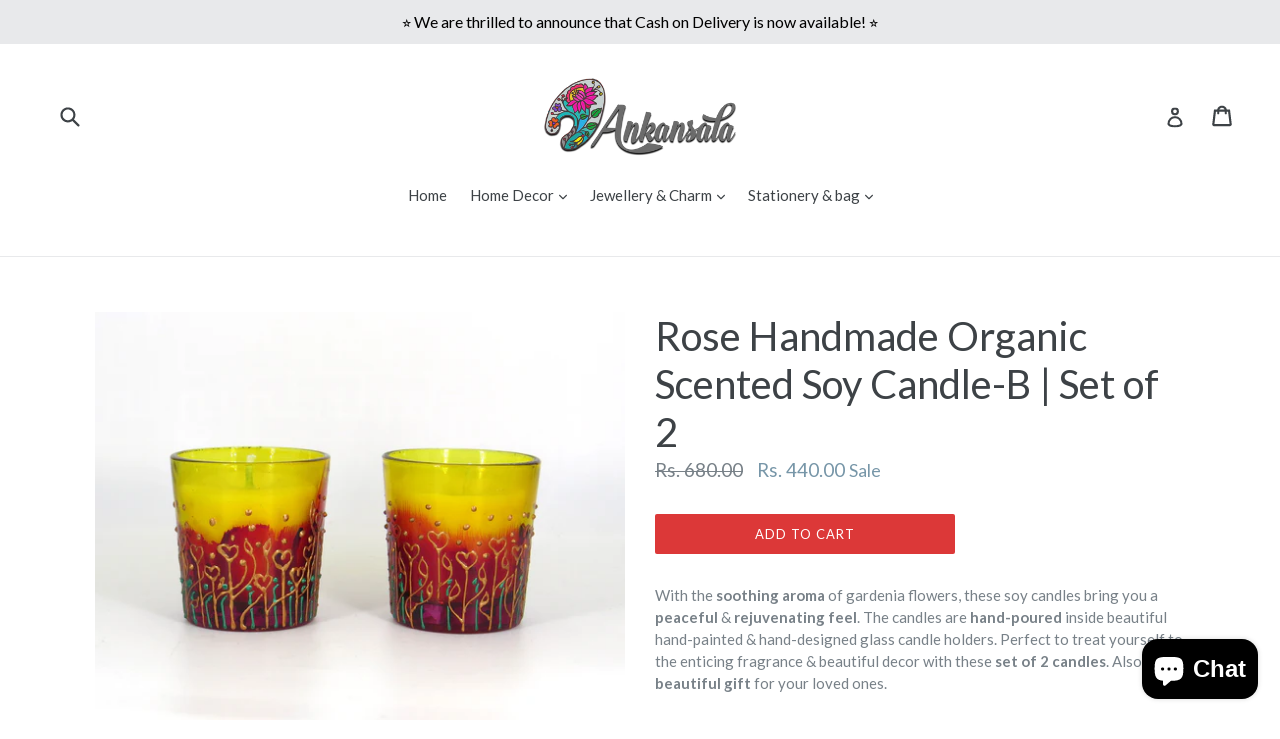

--- FILE ---
content_type: text/html; charset=utf-8
request_url: https://ankansala.com/products/gardenia-handmade-scented-candle-b
body_size: 21405
content:
<!doctype html>
<!--[if IE 9]> <html class="ie9 no-js" lang="en"> <![endif]-->
<!--[if (gt IE 9)|!(IE)]><!--> <html class="no-js" lang="en"> <!--<![endif]-->
<head>
<!-- Google tag (gtag.js) -->
<script async src="https://www.googletagmanager.com/gtag/js?id=G-08F7NPV7GL"></script>
<script>
  window.dataLayer = window.dataLayer || [];
  function gtag(){dataLayer.push(arguments);}
  gtag('js', new Date());

  gtag('config', 'G-08F7NPV7GL');
</script>
  <meta name="p:domain_verify" content="582d261ee9808c6a9a4004506dfa3fa0"/>
  <meta charset="utf-8">
  <meta http-equiv="X-UA-Compatible" content="IE=edge,chrome=1">
  <meta name="viewport" content="width=device-width,initial-scale=1">
  <meta name="theme-color" content="#dc3838">
  <link rel="canonical" href="https://ankansala.com/products/gardenia-handmade-scented-candle-b">

  
    <link rel="shortcut icon" href="//ankansala.com/cdn/shop/files/lk_logo_32x32.png?v=1613540623" type="image/png">
  

  
  <title>
    Rose Handmade Organic Scented Soy Candle-B | Set of 2
    
    
    
      &ndash; Ankansala
    
  </title>

  
    <meta name="description" content="With the soothing aroma of gardenia flowers, these soy candles bring you a peaceful &amp;amp; rejuvenating feel. The candles are hand-poured inside beautiful hand-painted &amp;amp; hand-designed glass candle holders. Perfect to treat yourself to the enticing fragrance &amp;amp; beautiful decor with these set of 2 candles. Also a b">
  

  <!-- /snippets/social-meta-tags.liquid -->
<meta property="og:site_name" content="Ankansala">
<meta property="og:url" content="https://ankansala.com/products/gardenia-handmade-scented-candle-b">
<meta property="og:title" content="Rose Handmade Organic Scented Soy Candle-B | Set of 2">
<meta property="og:type" content="product">
<meta property="og:description" content="With the soothing aroma of gardenia flowers, these soy candles bring you a peaceful &amp;amp; rejuvenating feel. The candles are hand-poured inside beautiful hand-painted &amp;amp; hand-designed glass candle holders. Perfect to treat yourself to the enticing fragrance &amp;amp; beautiful decor with these set of 2 candles. Also a b"><meta property="og:price:amount" content="440.00">
  <meta property="og:price:currency" content="INR"><meta property="og:image" content="http://ankansala.com/cdn/shop/products/IMG_7868_1024x1024.jpg?v=1609885397"><meta property="og:image" content="http://ankansala.com/cdn/shop/products/Gardenia_Handmade_Scented_Candle_B_1024x1024.JPEG?v=1609885397">
<meta property="og:image:secure_url" content="https://ankansala.com/cdn/shop/products/IMG_7868_1024x1024.jpg?v=1609885397"><meta property="og:image:secure_url" content="https://ankansala.com/cdn/shop/products/Gardenia_Handmade_Scented_Candle_B_1024x1024.JPEG?v=1609885397">

<meta name="twitter:site" content="@">
<meta name="twitter:card" content="summary_large_image">
<meta name="twitter:title" content="Rose Handmade Organic Scented Soy Candle-B | Set of 2">
<meta name="twitter:description" content="With the soothing aroma of gardenia flowers, these soy candles bring you a peaceful &amp;amp; rejuvenating feel. The candles are hand-poured inside beautiful hand-painted &amp;amp; hand-designed glass candle holders. Perfect to treat yourself to the enticing fragrance &amp;amp; beautiful decor with these set of 2 candles. Also a b">


  <link href="//ankansala.com/cdn/shop/t/6/assets/theme.scss.css?v=77649057353516675931698867359" rel="stylesheet" type="text/css" media="all" />
  

  <link href="//fonts.googleapis.com/css?family=Lato:400,700" rel="stylesheet" type="text/css" media="all" />


  

    <link href="//fonts.googleapis.com/css?family=Lato:400" rel="stylesheet" type="text/css" media="all" />
  



  <script>
    var theme = {
      strings: {
        addToCart: "Add to cart",
        soldOut: "Sold out",
        unavailable: "Unavailable",
        showMore: "Show More",
        showLess: "Show Less"
      },
      moneyFormat: "Rs. {{amount}}"
    }

    document.documentElement.className = document.documentElement.className.replace('no-js', 'js');
  </script>

  <!--[if (lte IE 9) ]><script src="//ankansala.com/cdn/shop/t/6/assets/match-media.min.js?v=22265819453975888031498334325" type="text/javascript"></script><![endif]-->

  
  
  <!--[if (gt IE 9)|!(IE)]><!--><script src="//ankansala.com/cdn/shop/t/6/assets/lazysizes.js?v=68441465964607740661498334325" async="async"></script><!--<![endif]-->
  <!--[if lte IE 9]><script src="//ankansala.com/cdn/shop/t/6/assets/lazysizes.min.js?v=1051"></script><![endif]-->

  <!--[if (gt IE 9)|!(IE)]><!--><script src="//ankansala.com/cdn/shop/t/6/assets/vendor.js?v=136118274122071307521498334326" defer="defer"></script><!--<![endif]-->
  <!--[if lte IE 9]><script src="//ankansala.com/cdn/shop/t/6/assets/vendor.js?v=136118274122071307521498334326"></script><![endif]-->

  <!--[if (gt IE 9)|!(IE)]><!--><script src="//ankansala.com/cdn/shop/t/6/assets/theme.js?v=82772779990251123171521854247" defer="defer"></script><!--<![endif]-->
  <!--[if lte IE 9]><script src="//ankansala.com/cdn/shop/t/6/assets/theme.js?v=82772779990251123171521854247"></script><![endif]-->

  <script>window.performance && window.performance.mark && window.performance.mark('shopify.content_for_header.start');</script><meta name="google-site-verification" content="iI8R4JFQ1jRuMzriVowlZRdawtuGWNJ4OUeaxDbecec">
<meta name="google-site-verification" content="SLM8hJ_pGnDLNnQrZi-Sn0UGUB1M9wJg3wp1zPGQ0ms">
<meta name="facebook-domain-verification" content="ow815hdj1j9h0pyrtfwhnuhor4izd5">
<meta id="shopify-digital-wallet" name="shopify-digital-wallet" content="/14864002/digital_wallets/dialog">
<meta id="in-context-paypal-metadata" data-shop-id="14864002" data-venmo-supported="false" data-environment="production" data-locale="en_US" data-paypal-v4="true" data-currency="INR">
<link rel="alternate" type="application/json+oembed" href="https://ankansala.com/products/gardenia-handmade-scented-candle-b.oembed">
<script async="async" src="/checkouts/internal/preloads.js?locale=en-IN"></script>
<script id="shopify-features" type="application/json">{"accessToken":"c53c813c1b14d9b45521cd446c960f76","betas":["rich-media-storefront-analytics"],"domain":"ankansala.com","predictiveSearch":true,"shopId":14864002,"locale":"en"}</script>
<script>var Shopify = Shopify || {};
Shopify.shop = "rtistbynature.myshopify.com";
Shopify.locale = "en";
Shopify.currency = {"active":"INR","rate":"1.0"};
Shopify.country = "IN";
Shopify.theme = {"name":"debut","id":172256457,"schema_name":"Debut","schema_version":"1.3.0","theme_store_id":796,"role":"main"};
Shopify.theme.handle = "null";
Shopify.theme.style = {"id":null,"handle":null};
Shopify.cdnHost = "ankansala.com/cdn";
Shopify.routes = Shopify.routes || {};
Shopify.routes.root = "/";</script>
<script type="module">!function(o){(o.Shopify=o.Shopify||{}).modules=!0}(window);</script>
<script>!function(o){function n(){var o=[];function n(){o.push(Array.prototype.slice.apply(arguments))}return n.q=o,n}var t=o.Shopify=o.Shopify||{};t.loadFeatures=n(),t.autoloadFeatures=n()}(window);</script>
<script id="shop-js-analytics" type="application/json">{"pageType":"product"}</script>
<script defer="defer" async type="module" src="//ankansala.com/cdn/shopifycloud/shop-js/modules/v2/client.init-shop-cart-sync_BT-GjEfc.en.esm.js"></script>
<script defer="defer" async type="module" src="//ankansala.com/cdn/shopifycloud/shop-js/modules/v2/chunk.common_D58fp_Oc.esm.js"></script>
<script defer="defer" async type="module" src="//ankansala.com/cdn/shopifycloud/shop-js/modules/v2/chunk.modal_xMitdFEc.esm.js"></script>
<script type="module">
  await import("//ankansala.com/cdn/shopifycloud/shop-js/modules/v2/client.init-shop-cart-sync_BT-GjEfc.en.esm.js");
await import("//ankansala.com/cdn/shopifycloud/shop-js/modules/v2/chunk.common_D58fp_Oc.esm.js");
await import("//ankansala.com/cdn/shopifycloud/shop-js/modules/v2/chunk.modal_xMitdFEc.esm.js");

  window.Shopify.SignInWithShop?.initShopCartSync?.({"fedCMEnabled":true,"windoidEnabled":true});

</script>
<script>(function() {
  var isLoaded = false;
  function asyncLoad() {
    if (isLoaded) return;
    isLoaded = true;
    var urls = ["https:\/\/cdn.shopify.com\/s\/files\/1\/1486\/4002\/t\/6\/assets\/clever-adwords-remarketing.js?shop=rtistbynature.myshopify.com","\/\/www.powr.io\/powr.js?powr-token=rtistbynature.myshopify.com\u0026external-type=shopify\u0026shop=rtistbynature.myshopify.com","https:\/\/cdn.shopify.com\/s\/files\/1\/1486\/4002\/t\/6\/assets\/clever_adwords_global_tag.js?shop=rtistbynature.myshopify.com","\/\/www.powr.io\/powr.js?powr-token=rtistbynature.myshopify.com\u0026external-type=shopify\u0026shop=rtistbynature.myshopify.com","https:\/\/js.smile.io\/v1\/smile-shopify.js?shop=rtistbynature.myshopify.com","https:\/\/app.marsello.com\/Portal\/Widget\/ScriptToInstall\/595041ab02022b07f891e05e?aProvId=5a03f4c8af349dd194110d0e\u0026shop=rtistbynature.myshopify.com","https:\/\/static.klaviyo.com\/onsite\/js\/KcgCx8\/klaviyo.js?company_id=KcgCx8\u0026shop=rtistbynature.myshopify.com","https:\/\/cartconvert-scripts.esc-apps-cdn.com\/client.js?disableCart=0\u0026disableProduct=0\u0026disablePopup=0\u0026disablePopupCart=0\u0026shop=rtistbynature.myshopify.com"];
    for (var i = 0; i < urls.length; i++) {
      var s = document.createElement('script');
      s.type = 'text/javascript';
      s.async = true;
      s.src = urls[i];
      var x = document.getElementsByTagName('script')[0];
      x.parentNode.insertBefore(s, x);
    }
  };
  if(window.attachEvent) {
    window.attachEvent('onload', asyncLoad);
  } else {
    window.addEventListener('load', asyncLoad, false);
  }
})();</script>
<script id="__st">var __st={"a":14864002,"offset":19800,"reqid":"21bdac04-e82d-4ef1-b345-01e733c61f90-1769077935","pageurl":"ankansala.com\/products\/gardenia-handmade-scented-candle-b","u":"7b07bc80c1d8","p":"product","rtyp":"product","rid":1894835224647};</script>
<script>window.ShopifyPaypalV4VisibilityTracking = true;</script>
<script id="captcha-bootstrap">!function(){'use strict';const t='contact',e='account',n='new_comment',o=[[t,t],['blogs',n],['comments',n],[t,'customer']],c=[[e,'customer_login'],[e,'guest_login'],[e,'recover_customer_password'],[e,'create_customer']],r=t=>t.map((([t,e])=>`form[action*='/${t}']:not([data-nocaptcha='true']) input[name='form_type'][value='${e}']`)).join(','),a=t=>()=>t?[...document.querySelectorAll(t)].map((t=>t.form)):[];function s(){const t=[...o],e=r(t);return a(e)}const i='password',u='form_key',d=['recaptcha-v3-token','g-recaptcha-response','h-captcha-response',i],f=()=>{try{return window.sessionStorage}catch{return}},m='__shopify_v',_=t=>t.elements[u];function p(t,e,n=!1){try{const o=window.sessionStorage,c=JSON.parse(o.getItem(e)),{data:r}=function(t){const{data:e,action:n}=t;return t[m]||n?{data:e,action:n}:{data:t,action:n}}(c);for(const[e,n]of Object.entries(r))t.elements[e]&&(t.elements[e].value=n);n&&o.removeItem(e)}catch(o){console.error('form repopulation failed',{error:o})}}const l='form_type',E='cptcha';function T(t){t.dataset[E]=!0}const w=window,h=w.document,L='Shopify',v='ce_forms',y='captcha';let A=!1;((t,e)=>{const n=(g='f06e6c50-85a8-45c8-87d0-21a2b65856fe',I='https://cdn.shopify.com/shopifycloud/storefront-forms-hcaptcha/ce_storefront_forms_captcha_hcaptcha.v1.5.2.iife.js',D={infoText:'Protected by hCaptcha',privacyText:'Privacy',termsText:'Terms'},(t,e,n)=>{const o=w[L][v],c=o.bindForm;if(c)return c(t,g,e,D).then(n);var r;o.q.push([[t,g,e,D],n]),r=I,A||(h.body.append(Object.assign(h.createElement('script'),{id:'captcha-provider',async:!0,src:r})),A=!0)});var g,I,D;w[L]=w[L]||{},w[L][v]=w[L][v]||{},w[L][v].q=[],w[L][y]=w[L][y]||{},w[L][y].protect=function(t,e){n(t,void 0,e),T(t)},Object.freeze(w[L][y]),function(t,e,n,w,h,L){const[v,y,A,g]=function(t,e,n){const i=e?o:[],u=t?c:[],d=[...i,...u],f=r(d),m=r(i),_=r(d.filter((([t,e])=>n.includes(e))));return[a(f),a(m),a(_),s()]}(w,h,L),I=t=>{const e=t.target;return e instanceof HTMLFormElement?e:e&&e.form},D=t=>v().includes(t);t.addEventListener('submit',(t=>{const e=I(t);if(!e)return;const n=D(e)&&!e.dataset.hcaptchaBound&&!e.dataset.recaptchaBound,o=_(e),c=g().includes(e)&&(!o||!o.value);(n||c)&&t.preventDefault(),c&&!n&&(function(t){try{if(!f())return;!function(t){const e=f();if(!e)return;const n=_(t);if(!n)return;const o=n.value;o&&e.removeItem(o)}(t);const e=Array.from(Array(32),(()=>Math.random().toString(36)[2])).join('');!function(t,e){_(t)||t.append(Object.assign(document.createElement('input'),{type:'hidden',name:u})),t.elements[u].value=e}(t,e),function(t,e){const n=f();if(!n)return;const o=[...t.querySelectorAll(`input[type='${i}']`)].map((({name:t})=>t)),c=[...d,...o],r={};for(const[a,s]of new FormData(t).entries())c.includes(a)||(r[a]=s);n.setItem(e,JSON.stringify({[m]:1,action:t.action,data:r}))}(t,e)}catch(e){console.error('failed to persist form',e)}}(e),e.submit())}));const S=(t,e)=>{t&&!t.dataset[E]&&(n(t,e.some((e=>e===t))),T(t))};for(const o of['focusin','change'])t.addEventListener(o,(t=>{const e=I(t);D(e)&&S(e,y())}));const B=e.get('form_key'),M=e.get(l),P=B&&M;t.addEventListener('DOMContentLoaded',(()=>{const t=y();if(P)for(const e of t)e.elements[l].value===M&&p(e,B);[...new Set([...A(),...v().filter((t=>'true'===t.dataset.shopifyCaptcha))])].forEach((e=>S(e,t)))}))}(h,new URLSearchParams(w.location.search),n,t,e,['guest_login'])})(!0,!0)}();</script>
<script integrity="sha256-4kQ18oKyAcykRKYeNunJcIwy7WH5gtpwJnB7kiuLZ1E=" data-source-attribution="shopify.loadfeatures" defer="defer" src="//ankansala.com/cdn/shopifycloud/storefront/assets/storefront/load_feature-a0a9edcb.js" crossorigin="anonymous"></script>
<script data-source-attribution="shopify.dynamic_checkout.dynamic.init">var Shopify=Shopify||{};Shopify.PaymentButton=Shopify.PaymentButton||{isStorefrontPortableWallets:!0,init:function(){window.Shopify.PaymentButton.init=function(){};var t=document.createElement("script");t.src="https://ankansala.com/cdn/shopifycloud/portable-wallets/latest/portable-wallets.en.js",t.type="module",document.head.appendChild(t)}};
</script>
<script data-source-attribution="shopify.dynamic_checkout.buyer_consent">
  function portableWalletsHideBuyerConsent(e){var t=document.getElementById("shopify-buyer-consent"),n=document.getElementById("shopify-subscription-policy-button");t&&n&&(t.classList.add("hidden"),t.setAttribute("aria-hidden","true"),n.removeEventListener("click",e))}function portableWalletsShowBuyerConsent(e){var t=document.getElementById("shopify-buyer-consent"),n=document.getElementById("shopify-subscription-policy-button");t&&n&&(t.classList.remove("hidden"),t.removeAttribute("aria-hidden"),n.addEventListener("click",e))}window.Shopify?.PaymentButton&&(window.Shopify.PaymentButton.hideBuyerConsent=portableWalletsHideBuyerConsent,window.Shopify.PaymentButton.showBuyerConsent=portableWalletsShowBuyerConsent);
</script>
<script data-source-attribution="shopify.dynamic_checkout.cart.bootstrap">document.addEventListener("DOMContentLoaded",(function(){function t(){return document.querySelector("shopify-accelerated-checkout-cart, shopify-accelerated-checkout")}if(t())Shopify.PaymentButton.init();else{new MutationObserver((function(e,n){t()&&(Shopify.PaymentButton.init(),n.disconnect())})).observe(document.body,{childList:!0,subtree:!0})}}));
</script>

<script>window.performance && window.performance.mark && window.performance.mark('shopify.content_for_header.end');</script>
<script>window.BOLD = window.BOLD || {};
    window.BOLD.common = window.BOLD.common || {};
    window.BOLD.common.Shopify = window.BOLD.common.Shopify || {};
    window.BOLD.common.Shopify.shop = {
        domain: 'ankansala.com',
        permanent_domain: 'rtistbynature.myshopify.com',
        url: 'https://ankansala.com',
        secure_url: 'https://ankansala.com',
        money_format: "Rs. {{amount}}",
        currency: "INR"
    };
    window.BOLD.common.Shopify.customer = {
        id: null,
        tags: null,
    };
    window.BOLD.common.Shopify.cart = {"note":null,"attributes":{},"original_total_price":0,"total_price":0,"total_discount":0,"total_weight":0.0,"item_count":0,"items":[],"requires_shipping":false,"currency":"INR","items_subtotal_price":0,"cart_level_discount_applications":[],"checkout_charge_amount":0};
    window.BOLD.common.template = 'product';window.BOLD.common.Shopify.formatMoney = function(money, format) {
        function n(t, e) {
            return "undefined" == typeof t ? e : t
        }
        function r(t, e, r, i) {
            if (e = n(e, 2),
            r = n(r, ","),
            i = n(i, "."),
            isNaN(t) || null == t)
                return 0;
            t = (t / 100).toFixed(e);
            var o = t.split(".")
              , a = o[0].replace(/(\d)(?=(\d\d\d)+(?!\d))/g, "$1" + r)
              , s = o[1] ? i + o[1] : "";
            return a + s
        }
        "string" == typeof money && (money = money.replace(".", ""));
        var i = ""
          , o = /\{\{\s*(\w+)\s*\}\}/
          , a = format || window.BOLD.common.Shopify.shop.money_format || window.Shopify.money_format || "$ {{ amount }}";
        switch (a.match(o)[1]) {
            case "amount":
                i = r(money, 2);
                break;
            case "amount_no_decimals":
                i = r(money, 0);
                break;
            case "amount_with_comma_separator":
                i = r(money, 2, ".", ",");
                break;
            case "amount_no_decimals_with_comma_separator":
                i = r(money, 0, ".", ",");
                break;
            case "amount_with_space_separator":
                i = r(money, 2, ".", " ");
                break;
            case "amount_no_decimals_with_space_separator":
                i = r(money, 0, ".", " ");
                break;
        }
        return a.replace(o, i);
    };
    window.BOLD.common.Shopify.saveProduct = function (handle, product) {
        if (typeof handle === 'string' && typeof window.BOLD.common.Shopify.products[handle] === 'undefined') {
            if (typeof product === 'number') {
                window.BOLD.common.Shopify.handles[product] = handle;
                product = { id: product };
            }
            window.BOLD.common.Shopify.products[handle] = product;
        }
    };
    window.BOLD.common.Shopify.saveVariant = function (variant_id, variant) {
        if (typeof variant_id === 'number' && typeof window.BOLD.common.Shopify.variants[variant_id] === 'undefined') {
            window.BOLD.common.Shopify.variants[variant_id] = variant;
        }
    };window.BOLD.common.Shopify.products = window.BOLD.common.Shopify.products || {};
    window.BOLD.common.Shopify.variants = window.BOLD.common.Shopify.variants || {};
    window.BOLD.common.Shopify.handles = window.BOLD.common.Shopify.handles || {};window.BOLD.common.Shopify.handle = "gardenia-handmade-scented-candle-b"
window.BOLD.common.Shopify.saveProduct("gardenia-handmade-scented-candle-b", 1894835224647);window.BOLD.common.Shopify.saveVariant(18075133706311, { product_id: 1894835224647, product_handle: "gardenia-handmade-scented-candle-b", price: 44000, group_id: '', csp_metafield: {}});window.BOLD.common.Shopify.metafields = window.BOLD.common.Shopify.metafields || {};window.BOLD.common.Shopify.metafields["bold_rp"] = {};</script><script type='text/javascript'>var jiltStorefrontParams = {"capture_email_on_add_to_cart":0,"platform":"shopify","popover_dismiss_message":"Your email and cart are saved so we can send you email reminders about this order.","shop_uuid":"daf0b980-2f2b-4e1d-a683-a54b9357cfab"}; </script>

<script src="https://cdn.shopify.com/extensions/e8878072-2f6b-4e89-8082-94b04320908d/inbox-1254/assets/inbox-chat-loader.js" type="text/javascript" defer="defer"></script>
<link href="https://monorail-edge.shopifysvc.com" rel="dns-prefetch">
<script>(function(){if ("sendBeacon" in navigator && "performance" in window) {try {var session_token_from_headers = performance.getEntriesByType('navigation')[0].serverTiming.find(x => x.name == '_s').description;} catch {var session_token_from_headers = undefined;}var session_cookie_matches = document.cookie.match(/_shopify_s=([^;]*)/);var session_token_from_cookie = session_cookie_matches && session_cookie_matches.length === 2 ? session_cookie_matches[1] : "";var session_token = session_token_from_headers || session_token_from_cookie || "";function handle_abandonment_event(e) {var entries = performance.getEntries().filter(function(entry) {return /monorail-edge.shopifysvc.com/.test(entry.name);});if (!window.abandonment_tracked && entries.length === 0) {window.abandonment_tracked = true;var currentMs = Date.now();var navigation_start = performance.timing.navigationStart;var payload = {shop_id: 14864002,url: window.location.href,navigation_start,duration: currentMs - navigation_start,session_token,page_type: "product"};window.navigator.sendBeacon("https://monorail-edge.shopifysvc.com/v1/produce", JSON.stringify({schema_id: "online_store_buyer_site_abandonment/1.1",payload: payload,metadata: {event_created_at_ms: currentMs,event_sent_at_ms: currentMs}}));}}window.addEventListener('pagehide', handle_abandonment_event);}}());</script>
<script id="web-pixels-manager-setup">(function e(e,d,r,n,o){if(void 0===o&&(o={}),!Boolean(null===(a=null===(i=window.Shopify)||void 0===i?void 0:i.analytics)||void 0===a?void 0:a.replayQueue)){var i,a;window.Shopify=window.Shopify||{};var t=window.Shopify;t.analytics=t.analytics||{};var s=t.analytics;s.replayQueue=[],s.publish=function(e,d,r){return s.replayQueue.push([e,d,r]),!0};try{self.performance.mark("wpm:start")}catch(e){}var l=function(){var e={modern:/Edge?\/(1{2}[4-9]|1[2-9]\d|[2-9]\d{2}|\d{4,})\.\d+(\.\d+|)|Firefox\/(1{2}[4-9]|1[2-9]\d|[2-9]\d{2}|\d{4,})\.\d+(\.\d+|)|Chrom(ium|e)\/(9{2}|\d{3,})\.\d+(\.\d+|)|(Maci|X1{2}).+ Version\/(15\.\d+|(1[6-9]|[2-9]\d|\d{3,})\.\d+)([,.]\d+|)( \(\w+\)|)( Mobile\/\w+|) Safari\/|Chrome.+OPR\/(9{2}|\d{3,})\.\d+\.\d+|(CPU[ +]OS|iPhone[ +]OS|CPU[ +]iPhone|CPU IPhone OS|CPU iPad OS)[ +]+(15[._]\d+|(1[6-9]|[2-9]\d|\d{3,})[._]\d+)([._]\d+|)|Android:?[ /-](13[3-9]|1[4-9]\d|[2-9]\d{2}|\d{4,})(\.\d+|)(\.\d+|)|Android.+Firefox\/(13[5-9]|1[4-9]\d|[2-9]\d{2}|\d{4,})\.\d+(\.\d+|)|Android.+Chrom(ium|e)\/(13[3-9]|1[4-9]\d|[2-9]\d{2}|\d{4,})\.\d+(\.\d+|)|SamsungBrowser\/([2-9]\d|\d{3,})\.\d+/,legacy:/Edge?\/(1[6-9]|[2-9]\d|\d{3,})\.\d+(\.\d+|)|Firefox\/(5[4-9]|[6-9]\d|\d{3,})\.\d+(\.\d+|)|Chrom(ium|e)\/(5[1-9]|[6-9]\d|\d{3,})\.\d+(\.\d+|)([\d.]+$|.*Safari\/(?![\d.]+ Edge\/[\d.]+$))|(Maci|X1{2}).+ Version\/(10\.\d+|(1[1-9]|[2-9]\d|\d{3,})\.\d+)([,.]\d+|)( \(\w+\)|)( Mobile\/\w+|) Safari\/|Chrome.+OPR\/(3[89]|[4-9]\d|\d{3,})\.\d+\.\d+|(CPU[ +]OS|iPhone[ +]OS|CPU[ +]iPhone|CPU IPhone OS|CPU iPad OS)[ +]+(10[._]\d+|(1[1-9]|[2-9]\d|\d{3,})[._]\d+)([._]\d+|)|Android:?[ /-](13[3-9]|1[4-9]\d|[2-9]\d{2}|\d{4,})(\.\d+|)(\.\d+|)|Mobile Safari.+OPR\/([89]\d|\d{3,})\.\d+\.\d+|Android.+Firefox\/(13[5-9]|1[4-9]\d|[2-9]\d{2}|\d{4,})\.\d+(\.\d+|)|Android.+Chrom(ium|e)\/(13[3-9]|1[4-9]\d|[2-9]\d{2}|\d{4,})\.\d+(\.\d+|)|Android.+(UC? ?Browser|UCWEB|U3)[ /]?(15\.([5-9]|\d{2,})|(1[6-9]|[2-9]\d|\d{3,})\.\d+)\.\d+|SamsungBrowser\/(5\.\d+|([6-9]|\d{2,})\.\d+)|Android.+MQ{2}Browser\/(14(\.(9|\d{2,})|)|(1[5-9]|[2-9]\d|\d{3,})(\.\d+|))(\.\d+|)|K[Aa][Ii]OS\/(3\.\d+|([4-9]|\d{2,})\.\d+)(\.\d+|)/},d=e.modern,r=e.legacy,n=navigator.userAgent;return n.match(d)?"modern":n.match(r)?"legacy":"unknown"}(),u="modern"===l?"modern":"legacy",c=(null!=n?n:{modern:"",legacy:""})[u],f=function(e){return[e.baseUrl,"/wpm","/b",e.hashVersion,"modern"===e.buildTarget?"m":"l",".js"].join("")}({baseUrl:d,hashVersion:r,buildTarget:u}),m=function(e){var d=e.version,r=e.bundleTarget,n=e.surface,o=e.pageUrl,i=e.monorailEndpoint;return{emit:function(e){var a=e.status,t=e.errorMsg,s=(new Date).getTime(),l=JSON.stringify({metadata:{event_sent_at_ms:s},events:[{schema_id:"web_pixels_manager_load/3.1",payload:{version:d,bundle_target:r,page_url:o,status:a,surface:n,error_msg:t},metadata:{event_created_at_ms:s}}]});if(!i)return console&&console.warn&&console.warn("[Web Pixels Manager] No Monorail endpoint provided, skipping logging."),!1;try{return self.navigator.sendBeacon.bind(self.navigator)(i,l)}catch(e){}var u=new XMLHttpRequest;try{return u.open("POST",i,!0),u.setRequestHeader("Content-Type","text/plain"),u.send(l),!0}catch(e){return console&&console.warn&&console.warn("[Web Pixels Manager] Got an unhandled error while logging to Monorail."),!1}}}}({version:r,bundleTarget:l,surface:e.surface,pageUrl:self.location.href,monorailEndpoint:e.monorailEndpoint});try{o.browserTarget=l,function(e){var d=e.src,r=e.async,n=void 0===r||r,o=e.onload,i=e.onerror,a=e.sri,t=e.scriptDataAttributes,s=void 0===t?{}:t,l=document.createElement("script"),u=document.querySelector("head"),c=document.querySelector("body");if(l.async=n,l.src=d,a&&(l.integrity=a,l.crossOrigin="anonymous"),s)for(var f in s)if(Object.prototype.hasOwnProperty.call(s,f))try{l.dataset[f]=s[f]}catch(e){}if(o&&l.addEventListener("load",o),i&&l.addEventListener("error",i),u)u.appendChild(l);else{if(!c)throw new Error("Did not find a head or body element to append the script");c.appendChild(l)}}({src:f,async:!0,onload:function(){if(!function(){var e,d;return Boolean(null===(d=null===(e=window.Shopify)||void 0===e?void 0:e.analytics)||void 0===d?void 0:d.initialized)}()){var d=window.webPixelsManager.init(e)||void 0;if(d){var r=window.Shopify.analytics;r.replayQueue.forEach((function(e){var r=e[0],n=e[1],o=e[2];d.publishCustomEvent(r,n,o)})),r.replayQueue=[],r.publish=d.publishCustomEvent,r.visitor=d.visitor,r.initialized=!0}}},onerror:function(){return m.emit({status:"failed",errorMsg:"".concat(f," has failed to load")})},sri:function(e){var d=/^sha384-[A-Za-z0-9+/=]+$/;return"string"==typeof e&&d.test(e)}(c)?c:"",scriptDataAttributes:o}),m.emit({status:"loading"})}catch(e){m.emit({status:"failed",errorMsg:(null==e?void 0:e.message)||"Unknown error"})}}})({shopId: 14864002,storefrontBaseUrl: "https://ankansala.com",extensionsBaseUrl: "https://extensions.shopifycdn.com/cdn/shopifycloud/web-pixels-manager",monorailEndpoint: "https://monorail-edge.shopifysvc.com/unstable/produce_batch",surface: "storefront-renderer",enabledBetaFlags: ["2dca8a86"],webPixelsConfigList: [{"id":"238223431","configuration":"{\"config\":\"{\\\"google_tag_ids\\\":[\\\"G-08F7NPV7GL\\\",\\\"AW-450079756\\\",\\\"GT-PZSQFB7\\\"],\\\"target_country\\\":\\\"IN\\\",\\\"gtag_events\\\":[{\\\"type\\\":\\\"begin_checkout\\\",\\\"action_label\\\":[\\\"G-08F7NPV7GL\\\",\\\"AW-450079756\\\/VWKMCP-CofIBEIzYztYB\\\"]},{\\\"type\\\":\\\"search\\\",\\\"action_label\\\":[\\\"G-08F7NPV7GL\\\",\\\"AW-450079756\\\/gusSCIKDofIBEIzYztYB\\\"]},{\\\"type\\\":\\\"view_item\\\",\\\"action_label\\\":[\\\"G-08F7NPV7GL\\\",\\\"AW-450079756\\\/cbsgCPmCofIBEIzYztYB\\\",\\\"MC-MM6G3PZQGZ\\\"]},{\\\"type\\\":\\\"purchase\\\",\\\"action_label\\\":[\\\"G-08F7NPV7GL\\\",\\\"AW-450079756\\\/siYtCPaCofIBEIzYztYB\\\",\\\"MC-MM6G3PZQGZ\\\"]},{\\\"type\\\":\\\"page_view\\\",\\\"action_label\\\":[\\\"G-08F7NPV7GL\\\",\\\"AW-450079756\\\/096nCPOCofIBEIzYztYB\\\",\\\"MC-MM6G3PZQGZ\\\"]},{\\\"type\\\":\\\"add_payment_info\\\",\\\"action_label\\\":[\\\"G-08F7NPV7GL\\\",\\\"AW-450079756\\\/K5mxCIWDofIBEIzYztYB\\\"]},{\\\"type\\\":\\\"add_to_cart\\\",\\\"action_label\\\":[\\\"G-08F7NPV7GL\\\",\\\"AW-450079756\\\/epRBCPyCofIBEIzYztYB\\\"]}],\\\"enable_monitoring_mode\\\":false}\"}","eventPayloadVersion":"v1","runtimeContext":"OPEN","scriptVersion":"b2a88bafab3e21179ed38636efcd8a93","type":"APP","apiClientId":1780363,"privacyPurposes":[],"dataSharingAdjustments":{"protectedCustomerApprovalScopes":["read_customer_address","read_customer_email","read_customer_name","read_customer_personal_data","read_customer_phone"]}},{"id":"85327943","configuration":"{\"pixel_id\":\"1950257341675245\",\"pixel_type\":\"facebook_pixel\",\"metaapp_system_user_token\":\"-\"}","eventPayloadVersion":"v1","runtimeContext":"OPEN","scriptVersion":"ca16bc87fe92b6042fbaa3acc2fbdaa6","type":"APP","apiClientId":2329312,"privacyPurposes":["ANALYTICS","MARKETING","SALE_OF_DATA"],"dataSharingAdjustments":{"protectedCustomerApprovalScopes":["read_customer_address","read_customer_email","read_customer_name","read_customer_personal_data","read_customer_phone"]}},{"id":"shopify-app-pixel","configuration":"{}","eventPayloadVersion":"v1","runtimeContext":"STRICT","scriptVersion":"0450","apiClientId":"shopify-pixel","type":"APP","privacyPurposes":["ANALYTICS","MARKETING"]},{"id":"shopify-custom-pixel","eventPayloadVersion":"v1","runtimeContext":"LAX","scriptVersion":"0450","apiClientId":"shopify-pixel","type":"CUSTOM","privacyPurposes":["ANALYTICS","MARKETING"]}],isMerchantRequest: false,initData: {"shop":{"name":"Ankansala","paymentSettings":{"currencyCode":"INR"},"myshopifyDomain":"rtistbynature.myshopify.com","countryCode":"IN","storefrontUrl":"https:\/\/ankansala.com"},"customer":null,"cart":null,"checkout":null,"productVariants":[{"price":{"amount":440.0,"currencyCode":"INR"},"product":{"title":"Rose Handmade Organic Scented Soy Candle-B | Set of 2","vendor":"Ankansala","id":"1894835224647","untranslatedTitle":"Rose Handmade Organic Scented Soy Candle-B | Set of 2","url":"\/products\/gardenia-handmade-scented-candle-b","type":"Scented Candle"},"id":"18075133706311","image":{"src":"\/\/ankansala.com\/cdn\/shop\/products\/IMG_7868.jpg?v=1609885397"},"sku":"candle2","title":"Default Title","untranslatedTitle":"Default Title"}],"purchasingCompany":null},},"https://ankansala.com/cdn","fcfee988w5aeb613cpc8e4bc33m6693e112",{"modern":"","legacy":""},{"shopId":"14864002","storefrontBaseUrl":"https:\/\/ankansala.com","extensionBaseUrl":"https:\/\/extensions.shopifycdn.com\/cdn\/shopifycloud\/web-pixels-manager","surface":"storefront-renderer","enabledBetaFlags":"[\"2dca8a86\"]","isMerchantRequest":"false","hashVersion":"fcfee988w5aeb613cpc8e4bc33m6693e112","publish":"custom","events":"[[\"page_viewed\",{}],[\"product_viewed\",{\"productVariant\":{\"price\":{\"amount\":440.0,\"currencyCode\":\"INR\"},\"product\":{\"title\":\"Rose Handmade Organic Scented Soy Candle-B | Set of 2\",\"vendor\":\"Ankansala\",\"id\":\"1894835224647\",\"untranslatedTitle\":\"Rose Handmade Organic Scented Soy Candle-B | Set of 2\",\"url\":\"\/products\/gardenia-handmade-scented-candle-b\",\"type\":\"Scented Candle\"},\"id\":\"18075133706311\",\"image\":{\"src\":\"\/\/ankansala.com\/cdn\/shop\/products\/IMG_7868.jpg?v=1609885397\"},\"sku\":\"candle2\",\"title\":\"Default Title\",\"untranslatedTitle\":\"Default Title\"}}]]"});</script><script>
  window.ShopifyAnalytics = window.ShopifyAnalytics || {};
  window.ShopifyAnalytics.meta = window.ShopifyAnalytics.meta || {};
  window.ShopifyAnalytics.meta.currency = 'INR';
  var meta = {"product":{"id":1894835224647,"gid":"gid:\/\/shopify\/Product\/1894835224647","vendor":"Ankansala","type":"Scented Candle","handle":"gardenia-handmade-scented-candle-b","variants":[{"id":18075133706311,"price":44000,"name":"Rose Handmade Organic Scented Soy Candle-B | Set of 2","public_title":null,"sku":"candle2"}],"remote":false},"page":{"pageType":"product","resourceType":"product","resourceId":1894835224647,"requestId":"21bdac04-e82d-4ef1-b345-01e733c61f90-1769077935"}};
  for (var attr in meta) {
    window.ShopifyAnalytics.meta[attr] = meta[attr];
  }
</script>
<script class="analytics">
  (function () {
    var customDocumentWrite = function(content) {
      var jquery = null;

      if (window.jQuery) {
        jquery = window.jQuery;
      } else if (window.Checkout && window.Checkout.$) {
        jquery = window.Checkout.$;
      }

      if (jquery) {
        jquery('body').append(content);
      }
    };

    var hasLoggedConversion = function(token) {
      if (token) {
        return document.cookie.indexOf('loggedConversion=' + token) !== -1;
      }
      return false;
    }

    var setCookieIfConversion = function(token) {
      if (token) {
        var twoMonthsFromNow = new Date(Date.now());
        twoMonthsFromNow.setMonth(twoMonthsFromNow.getMonth() + 2);

        document.cookie = 'loggedConversion=' + token + '; expires=' + twoMonthsFromNow;
      }
    }

    var trekkie = window.ShopifyAnalytics.lib = window.trekkie = window.trekkie || [];
    if (trekkie.integrations) {
      return;
    }
    trekkie.methods = [
      'identify',
      'page',
      'ready',
      'track',
      'trackForm',
      'trackLink'
    ];
    trekkie.factory = function(method) {
      return function() {
        var args = Array.prototype.slice.call(arguments);
        args.unshift(method);
        trekkie.push(args);
        return trekkie;
      };
    };
    for (var i = 0; i < trekkie.methods.length; i++) {
      var key = trekkie.methods[i];
      trekkie[key] = trekkie.factory(key);
    }
    trekkie.load = function(config) {
      trekkie.config = config || {};
      trekkie.config.initialDocumentCookie = document.cookie;
      var first = document.getElementsByTagName('script')[0];
      var script = document.createElement('script');
      script.type = 'text/javascript';
      script.onerror = function(e) {
        var scriptFallback = document.createElement('script');
        scriptFallback.type = 'text/javascript';
        scriptFallback.onerror = function(error) {
                var Monorail = {
      produce: function produce(monorailDomain, schemaId, payload) {
        var currentMs = new Date().getTime();
        var event = {
          schema_id: schemaId,
          payload: payload,
          metadata: {
            event_created_at_ms: currentMs,
            event_sent_at_ms: currentMs
          }
        };
        return Monorail.sendRequest("https://" + monorailDomain + "/v1/produce", JSON.stringify(event));
      },
      sendRequest: function sendRequest(endpointUrl, payload) {
        // Try the sendBeacon API
        if (window && window.navigator && typeof window.navigator.sendBeacon === 'function' && typeof window.Blob === 'function' && !Monorail.isIos12()) {
          var blobData = new window.Blob([payload], {
            type: 'text/plain'
          });

          if (window.navigator.sendBeacon(endpointUrl, blobData)) {
            return true;
          } // sendBeacon was not successful

        } // XHR beacon

        var xhr = new XMLHttpRequest();

        try {
          xhr.open('POST', endpointUrl);
          xhr.setRequestHeader('Content-Type', 'text/plain');
          xhr.send(payload);
        } catch (e) {
          console.log(e);
        }

        return false;
      },
      isIos12: function isIos12() {
        return window.navigator.userAgent.lastIndexOf('iPhone; CPU iPhone OS 12_') !== -1 || window.navigator.userAgent.lastIndexOf('iPad; CPU OS 12_') !== -1;
      }
    };
    Monorail.produce('monorail-edge.shopifysvc.com',
      'trekkie_storefront_load_errors/1.1',
      {shop_id: 14864002,
      theme_id: 172256457,
      app_name: "storefront",
      context_url: window.location.href,
      source_url: "//ankansala.com/cdn/s/trekkie.storefront.1bbfab421998800ff09850b62e84b8915387986d.min.js"});

        };
        scriptFallback.async = true;
        scriptFallback.src = '//ankansala.com/cdn/s/trekkie.storefront.1bbfab421998800ff09850b62e84b8915387986d.min.js';
        first.parentNode.insertBefore(scriptFallback, first);
      };
      script.async = true;
      script.src = '//ankansala.com/cdn/s/trekkie.storefront.1bbfab421998800ff09850b62e84b8915387986d.min.js';
      first.parentNode.insertBefore(script, first);
    };
    trekkie.load(
      {"Trekkie":{"appName":"storefront","development":false,"defaultAttributes":{"shopId":14864002,"isMerchantRequest":null,"themeId":172256457,"themeCityHash":"8961629312425383175","contentLanguage":"en","currency":"INR","eventMetadataId":"ab222966-ab3a-493b-b701-149b5a2c706c"},"isServerSideCookieWritingEnabled":true,"monorailRegion":"shop_domain","enabledBetaFlags":["65f19447"]},"Session Attribution":{},"S2S":{"facebookCapiEnabled":true,"source":"trekkie-storefront-renderer","apiClientId":580111}}
    );

    var loaded = false;
    trekkie.ready(function() {
      if (loaded) return;
      loaded = true;

      window.ShopifyAnalytics.lib = window.trekkie;

      var originalDocumentWrite = document.write;
      document.write = customDocumentWrite;
      try { window.ShopifyAnalytics.merchantGoogleAnalytics.call(this); } catch(error) {};
      document.write = originalDocumentWrite;

      window.ShopifyAnalytics.lib.page(null,{"pageType":"product","resourceType":"product","resourceId":1894835224647,"requestId":"21bdac04-e82d-4ef1-b345-01e733c61f90-1769077935","shopifyEmitted":true});

      var match = window.location.pathname.match(/checkouts\/(.+)\/(thank_you|post_purchase)/)
      var token = match? match[1]: undefined;
      if (!hasLoggedConversion(token)) {
        setCookieIfConversion(token);
        window.ShopifyAnalytics.lib.track("Viewed Product",{"currency":"INR","variantId":18075133706311,"productId":1894835224647,"productGid":"gid:\/\/shopify\/Product\/1894835224647","name":"Rose Handmade Organic Scented Soy Candle-B | Set of 2","price":"440.00","sku":"candle2","brand":"Ankansala","variant":null,"category":"Scented Candle","nonInteraction":true,"remote":false},undefined,undefined,{"shopifyEmitted":true});
      window.ShopifyAnalytics.lib.track("monorail:\/\/trekkie_storefront_viewed_product\/1.1",{"currency":"INR","variantId":18075133706311,"productId":1894835224647,"productGid":"gid:\/\/shopify\/Product\/1894835224647","name":"Rose Handmade Organic Scented Soy Candle-B | Set of 2","price":"440.00","sku":"candle2","brand":"Ankansala","variant":null,"category":"Scented Candle","nonInteraction":true,"remote":false,"referer":"https:\/\/ankansala.com\/products\/gardenia-handmade-scented-candle-b"});
      }
    });


        var eventsListenerScript = document.createElement('script');
        eventsListenerScript.async = true;
        eventsListenerScript.src = "//ankansala.com/cdn/shopifycloud/storefront/assets/shop_events_listener-3da45d37.js";
        document.getElementsByTagName('head')[0].appendChild(eventsListenerScript);

})();</script>
  <script>
  if (!window.ga || (window.ga && typeof window.ga !== 'function')) {
    window.ga = function ga() {
      (window.ga.q = window.ga.q || []).push(arguments);
      if (window.Shopify && window.Shopify.analytics && typeof window.Shopify.analytics.publish === 'function') {
        window.Shopify.analytics.publish("ga_stub_called", {}, {sendTo: "google_osp_migration"});
      }
      console.error("Shopify's Google Analytics stub called with:", Array.from(arguments), "\nSee https://help.shopify.com/manual/promoting-marketing/pixels/pixel-migration#google for more information.");
    };
    if (window.Shopify && window.Shopify.analytics && typeof window.Shopify.analytics.publish === 'function') {
      window.Shopify.analytics.publish("ga_stub_initialized", {}, {sendTo: "google_osp_migration"});
    }
  }
</script>
<script
  defer
  src="https://ankansala.com/cdn/shopifycloud/perf-kit/shopify-perf-kit-3.0.4.min.js"
  data-application="storefront-renderer"
  data-shop-id="14864002"
  data-render-region="gcp-us-central1"
  data-page-type="product"
  data-theme-instance-id="172256457"
  data-theme-name="Debut"
  data-theme-version="1.3.0"
  data-monorail-region="shop_domain"
  data-resource-timing-sampling-rate="10"
  data-shs="true"
  data-shs-beacon="true"
  data-shs-export-with-fetch="true"
  data-shs-logs-sample-rate="1"
  data-shs-beacon-endpoint="https://ankansala.com/api/collect"
></script>
</head>
<body class="template-product">

            
              <!-- "snippets/socialshopwave-helper.liquid" was not rendered, the associated app was uninstalled -->
            

  <a class="in-page-link visually-hidden skip-link" href="#MainContent">Skip to content</a>

  <div id="SearchDrawer" class="search-bar drawer drawer--top">
    <div class="search-bar__table">
      <div class="search-bar__table-cell search-bar__form-wrapper">
        <form class="search search-bar__form" action="/search" method="get" role="search">
          <button class="search-bar__submit search__submit btn--link" type="submit">
            <svg aria-hidden="true" focusable="false" role="presentation" class="icon icon-search" viewBox="0 0 37 40"><path d="M35.6 36l-9.8-9.8c4.1-5.4 3.6-13.2-1.3-18.1-5.4-5.4-14.2-5.4-19.7 0-5.4 5.4-5.4 14.2 0 19.7 2.6 2.6 6.1 4.1 9.8 4.1 3 0 5.9-1 8.3-2.8l9.8 9.8c.4.4.9.6 1.4.6s1-.2 1.4-.6c.9-.9.9-2.1.1-2.9zm-20.9-8.2c-2.6 0-5.1-1-7-2.9-3.9-3.9-3.9-10.1 0-14C9.6 9 12.2 8 14.7 8s5.1 1 7 2.9c3.9 3.9 3.9 10.1 0 14-1.9 1.9-4.4 2.9-7 2.9z"/></svg>
            <span class="icon__fallback-text">Submit</span>
          </button>
          <input class="search__input search-bar__input" type="search" name="q" value="" placeholder="Search" aria-label="Search">
        </form>
      </div>
      <div class="search-bar__table-cell text-right">
        <button type="button" class="btn--link search-bar__close js-drawer-close">
          <svg aria-hidden="true" focusable="false" role="presentation" class="icon icon-close" viewBox="0 0 37 40"><path d="M21.3 23l11-11c.8-.8.8-2 0-2.8-.8-.8-2-.8-2.8 0l-11 11-11-11c-.8-.8-2-.8-2.8 0-.8.8-.8 2 0 2.8l11 11-11 11c-.8.8-.8 2 0 2.8.4.4.9.6 1.4.6s1-.2 1.4-.6l11-11 11 11c.4.4.9.6 1.4.6s1-.2 1.4-.6c.8-.8.8-2 0-2.8l-11-11z"/></svg>
          <span class="icon__fallback-text">Close search</span>
        </button>
      </div>
    </div>
  </div>

  <div id="shopify-section-header" class="shopify-section">
  <style>
    .notification-bar {
      background-color: #e8e9eb;
    }

    .notification-bar__message {
      color: #000000;
    }

    
      .site-header__logo-image {
        max-width: 200px;
      }
    

    
  </style>



<div data-section-id="header" data-section-type="header-section">
  <nav class="mobile-nav-wrapper medium-up--hide" role="navigation">
    <ul id="MobileNav" class="mobile-nav">
      
<li class="mobile-nav__item border-bottom">
          
            <a href="/" class="mobile-nav__link">
              Home
            </a>
          
        </li>
      
<li class="mobile-nav__item border-bottom">
          
            <button type="button" class="btn--link js-toggle-submenu mobile-nav__link" data-target="home-decor" data-level="1">
              Home Decor
              <div class="mobile-nav__icon">
                <svg aria-hidden="true" focusable="false" role="presentation" class="icon icon-chevron-right" viewBox="0 0 284.49 498.98"><defs><style>.cls-1{fill:#231f20}</style></defs><path class="cls-1" d="M223.18 628.49a35 35 0 0 1-24.75-59.75L388.17 379 198.43 189.26a35 35 0 0 1 49.5-49.5l214.49 214.49a35 35 0 0 1 0 49.5L247.93 618.24a34.89 34.89 0 0 1-24.75 10.25z" transform="translate(-188.18 -129.51)"/></svg>
                <span class="icon__fallback-text">expand</span>
              </div>
            </button>
            <ul class="mobile-nav__dropdown" data-parent="home-decor" data-level="2">
              <li class="mobile-nav__item border-bottom">
                <div class="mobile-nav__table">
                  <div class="mobile-nav__table-cell mobile-nav__return">
                    <button class="btn--link js-toggle-submenu mobile-nav__return-btn" type="button">
                      <svg aria-hidden="true" focusable="false" role="presentation" class="icon icon-chevron-left" viewBox="0 0 284.49 498.98"><defs><style>.cls-1{fill:#231f20}</style></defs><path class="cls-1" d="M437.67 129.51a35 35 0 0 1 24.75 59.75L272.67 379l189.75 189.74a35 35 0 1 1-49.5 49.5L198.43 403.75a35 35 0 0 1 0-49.5l214.49-214.49a34.89 34.89 0 0 1 24.75-10.25z" transform="translate(-188.18 -129.51)"/></svg>
                      <span class="icon__fallback-text">collapse</span>
                    </button>
                  </div>
                  <a href="/collections" class="mobile-nav__sublist-link mobile-nav__sublist-header">
                    Home Decor
                  </a>
                </div>
              </li>

              
                <li class="mobile-nav__item border-bottom">
                  <a href="/collections/scented-organic-soy-candle" class="mobile-nav__sublist-link">
                    Small Scented Candle
                  </a>
                </li>
              
                <li class="mobile-nav__item border-bottom">
                  <a href="/collections/flame-game" class="mobile-nav__sublist-link">
                    Big Scented Candle
                  </a>
                </li>
              
                <li class="mobile-nav__item border-bottom">
                  <a href="/collections/tea-light-candle-holder" class="mobile-nav__sublist-link">
                    Tlight candle holder
                  </a>
                </li>
              
                <li class="mobile-nav__item border-bottom">
                  <a href="/collections/decorative-vase-terracotta-vase" class="mobile-nav__sublist-link">
                    Terracotta Vase
                  </a>
                </li>
              
                <li class="mobile-nav__item border-bottom">
                  <a href="/collections/decorative-bottle-art-bottle" class="mobile-nav__sublist-link">
                    Glass Bottle Vase
                  </a>
                </li>
              
                <li class="mobile-nav__item border-bottom">
                  <a href="/collections/wall-hanging" class="mobile-nav__sublist-link">
                    Ceramic Wall Hanging
                  </a>
                </li>
              
                <li class="mobile-nav__item border-bottom">
                  <a href="/collections/ready-to-hang-framed-wall-art" class="mobile-nav__sublist-link">
                    Ready to Hang Framed Art
                  </a>
                </li>
              
                <li class="mobile-nav__item border-bottom">
                  <a href="/collections/original-handmade-art" class="mobile-nav__sublist-link">
                    Original Handmade Art
                  </a>
                </li>
              
                <li class="mobile-nav__item border-bottom">
                  <a href="/collections/sculpture" class="mobile-nav__sublist-link">
                    Sculpture
                  </a>
                </li>
              
                <li class="mobile-nav__item border-bottom">
                  <a href="/collections/coasters" class="mobile-nav__sublist-link">
                    Coaster
                  </a>
                </li>
              
                <li class="mobile-nav__item border-bottom">
                  <a href="/collections/coffee-mug" class="mobile-nav__sublist-link">
                    Cups &amp; Mugs
                  </a>
                </li>
              
                <li class="mobile-nav__item border-bottom">
                  <a href="/collections/original-handmade-art" class="mobile-nav__sublist-link">
                    Painting
                  </a>
                </li>
              
                <li class="mobile-nav__item border-bottom">
                  <a href="/collections/artisan-fridge-magnet-collection" class="mobile-nav__sublist-link">
                    Fridge Magnet
                  </a>
                </li>
              
                <li class="mobile-nav__item">
                  <a href="/collections/designer-cushion-covers" class="mobile-nav__sublist-link">
                    Cushion Cover
                  </a>
                </li>
              

            </ul>
          
        </li>
      
<li class="mobile-nav__item border-bottom">
          
            <button type="button" class="btn--link js-toggle-submenu mobile-nav__link" data-target="jewellery-charm" data-level="1">
              Jewellery & Charm
              <div class="mobile-nav__icon">
                <svg aria-hidden="true" focusable="false" role="presentation" class="icon icon-chevron-right" viewBox="0 0 284.49 498.98"><defs><style>.cls-1{fill:#231f20}</style></defs><path class="cls-1" d="M223.18 628.49a35 35 0 0 1-24.75-59.75L388.17 379 198.43 189.26a35 35 0 0 1 49.5-49.5l214.49 214.49a35 35 0 0 1 0 49.5L247.93 618.24a34.89 34.89 0 0 1-24.75 10.25z" transform="translate(-188.18 -129.51)"/></svg>
                <span class="icon__fallback-text">expand</span>
              </div>
            </button>
            <ul class="mobile-nav__dropdown" data-parent="jewellery-charm" data-level="2">
              <li class="mobile-nav__item border-bottom">
                <div class="mobile-nav__table">
                  <div class="mobile-nav__table-cell mobile-nav__return">
                    <button class="btn--link js-toggle-submenu mobile-nav__return-btn" type="button">
                      <svg aria-hidden="true" focusable="false" role="presentation" class="icon icon-chevron-left" viewBox="0 0 284.49 498.98"><defs><style>.cls-1{fill:#231f20}</style></defs><path class="cls-1" d="M437.67 129.51a35 35 0 0 1 24.75 59.75L272.67 379l189.75 189.74a35 35 0 1 1-49.5 49.5L198.43 403.75a35 35 0 0 1 0-49.5l214.49-214.49a34.89 34.89 0 0 1 24.75-10.25z" transform="translate(-188.18 -129.51)"/></svg>
                      <span class="icon__fallback-text">collapse</span>
                    </button>
                  </div>
                  <a href="#" class="mobile-nav__sublist-link mobile-nav__sublist-header">
                    Jewellery & Charm
                  </a>
                </div>
              </li>

              
                <li class="mobile-nav__item border-bottom">
                  <a href="/collections/handmade-pendant-designer-paper-mache-jewellery" class="mobile-nav__sublist-link">
                    Papermache Pendant
                  </a>
                </li>
              
                <li class="mobile-nav__item border-bottom">
                  <a href="/collections/rakhis/Rakhi+handmade-rakhi+rakshabandhan" class="mobile-nav__sublist-link">
                    Rakhi
                  </a>
                </li>
              
                <li class="mobile-nav__item">
                  <a href="/collections/hand-painted-multi-use-charms-wear-art-hang-joy" class="mobile-nav__sublist-link">
                    Hand-Painted Multi-Use Charms
                  </a>
                </li>
              

            </ul>
          
        </li>
      
<li class="mobile-nav__item">
          
            <button type="button" class="btn--link js-toggle-submenu mobile-nav__link" data-target="stationery-bag" data-level="1">
              Stationery & bag
              <div class="mobile-nav__icon">
                <svg aria-hidden="true" focusable="false" role="presentation" class="icon icon-chevron-right" viewBox="0 0 284.49 498.98"><defs><style>.cls-1{fill:#231f20}</style></defs><path class="cls-1" d="M223.18 628.49a35 35 0 0 1-24.75-59.75L388.17 379 198.43 189.26a35 35 0 0 1 49.5-49.5l214.49 214.49a35 35 0 0 1 0 49.5L247.93 618.24a34.89 34.89 0 0 1-24.75 10.25z" transform="translate(-188.18 -129.51)"/></svg>
                <span class="icon__fallback-text">expand</span>
              </div>
            </button>
            <ul class="mobile-nav__dropdown" data-parent="stationery-bag" data-level="2">
              <li class="mobile-nav__item border-bottom">
                <div class="mobile-nav__table">
                  <div class="mobile-nav__table-cell mobile-nav__return">
                    <button class="btn--link js-toggle-submenu mobile-nav__return-btn" type="button">
                      <svg aria-hidden="true" focusable="false" role="presentation" class="icon icon-chevron-left" viewBox="0 0 284.49 498.98"><defs><style>.cls-1{fill:#231f20}</style></defs><path class="cls-1" d="M437.67 129.51a35 35 0 0 1 24.75 59.75L272.67 379l189.75 189.74a35 35 0 1 1-49.5 49.5L198.43 403.75a35 35 0 0 1 0-49.5l214.49-214.49a34.89 34.89 0 0 1 24.75-10.25z" transform="translate(-188.18 -129.51)"/></svg>
                      <span class="icon__fallback-text">collapse</span>
                    </button>
                  </div>
                  <a href="#" class="mobile-nav__sublist-link mobile-nav__sublist-header">
                    Stationery & bag
                  </a>
                </div>
              </li>

              
                <li class="mobile-nav__item border-bottom">
                  <a href="/collections/bookmarks" class="mobile-nav__sublist-link">
                    Bookmarks
                  </a>
                </li>
              
                <li class="mobile-nav__item">
                  <a href="/collections/illustrated-totes" class="mobile-nav__sublist-link">
                    Tote Bags
                  </a>
                </li>
              

            </ul>
          
        </li>
      
    </ul>
  </nav>

  
    
      <style>
        .announcement-bar {
          background-color: #e8e9eb;
        }

        .announcement-bar--link:hover {
          

          
            
            background-color: #d0d2d6;
          
        }

        .announcement-bar__message {
          color: #000000;
        }
      </style>

      
        <a href="/collections" class="announcement-bar announcement-bar--link">
      

        <p class="announcement-bar__message">⭐ We are thrilled to announce that Cash on Delivery is now available! ⭐</p>

      
        </a>
      

    
  

  <header class="site-header logo--center" role="banner">
    <div class="grid grid--no-gutters grid--table">
      
        <div class="grid__item small--hide medium-up--one-quarter">
          <div class="site-header__search">
            <form action="/search" method="get" class="search-header search" role="search">
  <input class="search-header__input search__input"
    type="search"
    name="q"
    placeholder="Search"
    aria-label="Search">
  <button class="search-header__submit search__submit btn--link" type="submit">
    <svg aria-hidden="true" focusable="false" role="presentation" class="icon icon-search" viewBox="0 0 37 40"><path d="M35.6 36l-9.8-9.8c4.1-5.4 3.6-13.2-1.3-18.1-5.4-5.4-14.2-5.4-19.7 0-5.4 5.4-5.4 14.2 0 19.7 2.6 2.6 6.1 4.1 9.8 4.1 3 0 5.9-1 8.3-2.8l9.8 9.8c.4.4.9.6 1.4.6s1-.2 1.4-.6c.9-.9.9-2.1.1-2.9zm-20.9-8.2c-2.6 0-5.1-1-7-2.9-3.9-3.9-3.9-10.1 0-14C9.6 9 12.2 8 14.7 8s5.1 1 7 2.9c3.9 3.9 3.9 10.1 0 14-1.9 1.9-4.4 2.9-7 2.9z"/></svg>
    <span class="icon__fallback-text">Submit</span>
  </button>
</form>

          </div>
        </div>
      

      

      <div class="grid__item small--one-half medium--one-third large-up--one-quarter logo-align--center">
        
        
          <div class="h2 site-header__logo" itemscope itemtype="http://schema.org/Organization">
        
          
<a href="/" itemprop="url" class="site-header__logo-image site-header__logo-image--centered">
              
              <img class="lazyload js"
                   src="//ankansala.com/cdn/shop/files/Untitled-1_300x300.png?v=1613540600"
                   data-src="//ankansala.com/cdn/shop/files/Untitled-1_{width}x.png?v=1613540600"
                   data-widths="[180, 360, 540, 720, 900, 1080, 1296, 1512, 1728, 2048]"
                   data-aspectratio="2.383206106870229"
                   data-sizes="auto"
                   alt="Ankansala"
                   style="max-width: 200px">
              <noscript>
                
                <img src="//ankansala.com/cdn/shop/files/Untitled-1_200x.png?v=1613540600"
                     srcset="//ankansala.com/cdn/shop/files/Untitled-1_200x.png?v=1613540600 1x, //ankansala.com/cdn/shop/files/Untitled-1_200x@2x.png?v=1613540600 2x"
                     alt="Ankansala"
                     itemprop="logo"
                     style="max-width: 200px;">
              </noscript>
            </a>
          
        
          </div>
        
      </div>

      

      <div class="grid__item small--one-half medium-up--one-quarter text-right site-header__icons site-header__icons--plus">
        <div class="site-header__icons-wrapper">
          

          <button type="button" class="btn--link site-header__search-toggle js-drawer-open-top medium-up--hide">
            <svg aria-hidden="true" focusable="false" role="presentation" class="icon icon-search" viewBox="0 0 37 40"><path d="M35.6 36l-9.8-9.8c4.1-5.4 3.6-13.2-1.3-18.1-5.4-5.4-14.2-5.4-19.7 0-5.4 5.4-5.4 14.2 0 19.7 2.6 2.6 6.1 4.1 9.8 4.1 3 0 5.9-1 8.3-2.8l9.8 9.8c.4.4.9.6 1.4.6s1-.2 1.4-.6c.9-.9.9-2.1.1-2.9zm-20.9-8.2c-2.6 0-5.1-1-7-2.9-3.9-3.9-3.9-10.1 0-14C9.6 9 12.2 8 14.7 8s5.1 1 7 2.9c3.9 3.9 3.9 10.1 0 14-1.9 1.9-4.4 2.9-7 2.9z"/></svg>
            <span class="icon__fallback-text">Search</span>
          </button>

          
            
              <a href="/account/login" class="site-header__account">
                <svg aria-hidden="true" focusable="false" role="presentation" class="icon icon-login" viewBox="0 0 28.33 37.68"><path d="M14.17 14.9a7.45 7.45 0 1 0-7.5-7.45 7.46 7.46 0 0 0 7.5 7.45zm0-10.91a3.45 3.45 0 1 1-3.5 3.46A3.46 3.46 0 0 1 14.17 4zM14.17 16.47A14.18 14.18 0 0 0 0 30.68c0 1.41.66 4 5.11 5.66a27.17 27.17 0 0 0 9.06 1.34c6.54 0 14.17-1.84 14.17-7a14.18 14.18 0 0 0-14.17-14.21zm0 17.21c-6.3 0-10.17-1.77-10.17-3a10.17 10.17 0 1 1 20.33 0c.01 1.23-3.86 3-10.16 3z"/></svg>
                <span class="icon__fallback-text">Log in</span>
              </a>
            
          

          <a href="/cart" class="site-header__cart">
            <svg aria-hidden="true" focusable="false" role="presentation" class="icon icon-cart" viewBox="0 0 37 40"><path d="M36.5 34.8L33.3 8h-5.9C26.7 3.9 23 .8 18.5.8S10.3 3.9 9.6 8H3.7L.5 34.8c-.2 1.5.4 2.4.9 3 .5.5 1.4 1.2 3.1 1.2h28c1.3 0 2.4-.4 3.1-1.3.7-.7 1-1.8.9-2.9zm-18-30c2.2 0 4.1 1.4 4.7 3.2h-9.5c.7-1.9 2.6-3.2 4.8-3.2zM4.5 35l2.8-23h2.2v3c0 1.1.9 2 2 2s2-.9 2-2v-3h10v3c0 1.1.9 2 2 2s2-.9 2-2v-3h2.2l2.8 23h-28z"/></svg>
            <span class="visually-hidden">Cart</span>
            <span class="icon__fallback-text">Cart</span>
            
          </a>

          
            <button type="button" class="btn--link site-header__menu js-mobile-nav-toggle mobile-nav--open">
              <svg aria-hidden="true" focusable="false" role="presentation" class="icon icon-hamburger" viewBox="0 0 37 40"><path d="M33.5 25h-30c-1.1 0-2-.9-2-2s.9-2 2-2h30c1.1 0 2 .9 2 2s-.9 2-2 2zm0-11.5h-30c-1.1 0-2-.9-2-2s.9-2 2-2h30c1.1 0 2 .9 2 2s-.9 2-2 2zm0 23h-30c-1.1 0-2-.9-2-2s.9-2 2-2h30c1.1 0 2 .9 2 2s-.9 2-2 2z"/></svg>
              <svg aria-hidden="true" focusable="false" role="presentation" class="icon icon-close" viewBox="0 0 37 40"><path d="M21.3 23l11-11c.8-.8.8-2 0-2.8-.8-.8-2-.8-2.8 0l-11 11-11-11c-.8-.8-2-.8-2.8 0-.8.8-.8 2 0 2.8l11 11-11 11c-.8.8-.8 2 0 2.8.4.4.9.6 1.4.6s1-.2 1.4-.6l11-11 11 11c.4.4.9.6 1.4.6s1-.2 1.4-.6c.8-.8.8-2 0-2.8l-11-11z"/></svg>
              <span class="icon__fallback-text">expand/collapse</span>
            </button>
          
        </div>

      </div>
    </div>
  </header>

  
  <nav class="small--hide border-bottom" id="AccessibleNav" role="navigation">
    <ul class="site-nav list--inline site-nav--centered" id="SiteNav">
  

      <li >
        <a href="/" class="site-nav__link site-nav__link--main">Home</a>
      </li>
    
  

      <li class="site-nav--has-dropdown">
        <a href="/collections" class="site-nav__link site-nav__link--main" aria-has-popup="true" aria-expanded="false" aria-controls="SiteNavLabel-home-decor">
          Home Decor
          <svg aria-hidden="true" focusable="false" role="presentation" class="icon icon--wide icon-chevron-down" viewBox="0 0 498.98 284.49"><defs><style>.cls-1{fill:#231f20}</style></defs><path class="cls-1" d="M80.93 271.76A35 35 0 0 1 140.68 247l189.74 189.75L520.16 247a35 35 0 1 1 49.5 49.5L355.17 511a35 35 0 0 1-49.5 0L91.18 296.5a34.89 34.89 0 0 1-10.25-24.74z" transform="translate(-80.93 -236.76)"/></svg>
          <span class="visually-hidden">expand</span>
        </a>

        <div class="site-nav__dropdown" id="SiteNavLabel-home-decor">
          <ul>
            
              <li >
                <a href="/collections/scented-organic-soy-candle" class="site-nav__link site-nav__child-link">Small Scented Candle</a>
              </li>
            
              <li >
                <a href="/collections/flame-game" class="site-nav__link site-nav__child-link">Big Scented Candle</a>
              </li>
            
              <li >
                <a href="/collections/tea-light-candle-holder" class="site-nav__link site-nav__child-link">Tlight candle holder</a>
              </li>
            
              <li >
                <a href="/collections/decorative-vase-terracotta-vase" class="site-nav__link site-nav__child-link">Terracotta Vase</a>
              </li>
            
              <li >
                <a href="/collections/decorative-bottle-art-bottle" class="site-nav__link site-nav__child-link">Glass Bottle Vase</a>
              </li>
            
              <li >
                <a href="/collections/wall-hanging" class="site-nav__link site-nav__child-link">Ceramic Wall Hanging</a>
              </li>
            
              <li >
                <a href="/collections/ready-to-hang-framed-wall-art" class="site-nav__link site-nav__child-link">Ready to Hang Framed Art</a>
              </li>
            
              <li >
                <a href="/collections/original-handmade-art" class="site-nav__link site-nav__child-link">Original Handmade Art</a>
              </li>
            
              <li >
                <a href="/collections/sculpture" class="site-nav__link site-nav__child-link">Sculpture</a>
              </li>
            
              <li >
                <a href="/collections/coasters" class="site-nav__link site-nav__child-link">Coaster</a>
              </li>
            
              <li >
                <a href="/collections/coffee-mug" class="site-nav__link site-nav__child-link">Cups &amp; Mugs</a>
              </li>
            
              <li >
                <a href="/collections/original-handmade-art" class="site-nav__link site-nav__child-link">Painting</a>
              </li>
            
              <li >
                <a href="/collections/artisan-fridge-magnet-collection" class="site-nav__link site-nav__child-link">Fridge Magnet</a>
              </li>
            
              <li >
                <a href="/collections/designer-cushion-covers" class="site-nav__link site-nav__child-link site-nav__link--last">Cushion Cover</a>
              </li>
            
          </ul>
        </div>
      </li>
    
  

      <li class="site-nav--has-dropdown">
        <a href="#" class="site-nav__link site-nav__link--main" aria-has-popup="true" aria-expanded="false" aria-controls="SiteNavLabel-jewellery-charm">
          Jewellery & Charm
          <svg aria-hidden="true" focusable="false" role="presentation" class="icon icon--wide icon-chevron-down" viewBox="0 0 498.98 284.49"><defs><style>.cls-1{fill:#231f20}</style></defs><path class="cls-1" d="M80.93 271.76A35 35 0 0 1 140.68 247l189.74 189.75L520.16 247a35 35 0 1 1 49.5 49.5L355.17 511a35 35 0 0 1-49.5 0L91.18 296.5a34.89 34.89 0 0 1-10.25-24.74z" transform="translate(-80.93 -236.76)"/></svg>
          <span class="visually-hidden">expand</span>
        </a>

        <div class="site-nav__dropdown" id="SiteNavLabel-jewellery-charm">
          <ul>
            
              <li >
                <a href="/collections/handmade-pendant-designer-paper-mache-jewellery" class="site-nav__link site-nav__child-link">Papermache Pendant</a>
              </li>
            
              <li >
                <a href="/collections/rakhis/Rakhi+handmade-rakhi+rakshabandhan" class="site-nav__link site-nav__child-link">Rakhi</a>
              </li>
            
              <li >
                <a href="/collections/hand-painted-multi-use-charms-wear-art-hang-joy" class="site-nav__link site-nav__child-link site-nav__link--last">Hand-Painted Multi-Use Charms</a>
              </li>
            
          </ul>
        </div>
      </li>
    
  

      <li class="site-nav--has-dropdown">
        <a href="#" class="site-nav__link site-nav__link--main" aria-has-popup="true" aria-expanded="false" aria-controls="SiteNavLabel-stationery-bag">
          Stationery & bag
          <svg aria-hidden="true" focusable="false" role="presentation" class="icon icon--wide icon-chevron-down" viewBox="0 0 498.98 284.49"><defs><style>.cls-1{fill:#231f20}</style></defs><path class="cls-1" d="M80.93 271.76A35 35 0 0 1 140.68 247l189.74 189.75L520.16 247a35 35 0 1 1 49.5 49.5L355.17 511a35 35 0 0 1-49.5 0L91.18 296.5a34.89 34.89 0 0 1-10.25-24.74z" transform="translate(-80.93 -236.76)"/></svg>
          <span class="visually-hidden">expand</span>
        </a>

        <div class="site-nav__dropdown" id="SiteNavLabel-stationery-bag">
          <ul>
            
              <li >
                <a href="/collections/bookmarks" class="site-nav__link site-nav__child-link">Bookmarks</a>
              </li>
            
              <li >
                <a href="/collections/illustrated-totes" class="site-nav__link site-nav__child-link site-nav__link--last">Tote Bags</a>
              </li>
            
          </ul>
        </div>
      </li>
    
  
</ul>

  </nav>
  
</div>


</div>

  <div class="page-container" id="PageContainer">

    <main class="main-content" id="MainContent" role="main">
      

<div id="shopify-section-product-template" class="shopify-section"><div class="product-template__container page-width" itemscope itemtype="http://schema.org/Product" id="ProductSection-product-template" data-section-id="product-template" data-section-type="product" data-enable-history-state="true">
  <meta itemprop="name" content="Rose Handmade Organic Scented Soy Candle-B | Set of 2">
  <meta itemprop="url" content="https://ankansala.com/products/gardenia-handmade-scented-candle-b">
  <meta itemprop="image" content="//ankansala.com/cdn/shop/products/IMG_7868_800x.jpg?v=1609885397">

  


  <div class="grid product-single">
    <div class="grid__item product-single__photos medium-up--one-half">
        
        
        
        
<style>
  
  
  @media screen and (min-width: 750px) { 
    #FeaturedImage-product-template-15618706505799 {
      max-width: 530px;
      max-height: 456.10194902548733px;
    }
    #FeaturedImageZoom-product-template-15618706505799-wrapper {
      max-width: 530px;
      max-height: 456.10194902548733px;
    }
   } 
  
  
    
    @media screen and (max-width: 749px) {
      #FeaturedImage-product-template-15618706505799 {
        max-width: 750px;
        max-height: 750px;
      }
      #FeaturedImageZoom-product-template-15618706505799-wrapper {
        max-width: 750px;
      }
    }
  
</style>


        <div id="FeaturedImageZoom-product-template-15618706505799-wrapper" class="product-single__photo-wrapper js">
          <div id="FeaturedImageZoom-product-template-15618706505799" style="padding-top:86.05697151424289%;" class="product-single__photo js-zoom-enabled product-single__photo--has-thumbnails" data-image-id="15618706505799" data-zoom="//ankansala.com/cdn/shop/products/IMG_7868_1024x1024@2x.jpg?v=1609885397">
            <img id="FeaturedImage-product-template-15618706505799"
                 class="feature-row__image product-featured-img lazyload"
                 src="//ankansala.com/cdn/shop/products/IMG_7868_300x300.jpg?v=1609885397"
                 data-src="//ankansala.com/cdn/shop/products/IMG_7868_{width}x.jpg?v=1609885397"
                 data-widths="[180, 360, 540, 720, 900, 1080, 1296, 1512, 1728, 2048]"
                 data-aspectratio="1.1620209059233448"
                 data-sizes="auto"
                 alt="Rose Handmade Scented Soy Candle-B | Set of 2 - Ankansala">
          </div>
        </div>
      
        
        
        
        
<style>
  
  
  @media screen and (min-width: 750px) { 
    #FeaturedImage-product-template-6028565020743 {
      max-width: 530px;
      max-height: 530.0px;
    }
    #FeaturedImageZoom-product-template-6028565020743-wrapper {
      max-width: 530px;
      max-height: 530.0px;
    }
   } 
  
  
    
    @media screen and (max-width: 749px) {
      #FeaturedImage-product-template-6028565020743 {
        max-width: 750px;
        max-height: 750px;
      }
      #FeaturedImageZoom-product-template-6028565020743-wrapper {
        max-width: 750px;
      }
    }
  
</style>


        <div id="FeaturedImageZoom-product-template-6028565020743-wrapper" class="product-single__photo-wrapper js">
          <div id="FeaturedImageZoom-product-template-6028565020743" style="padding-top:100.0%;" class="product-single__photo js-zoom-enabled product-single__photo--has-thumbnails hide" data-image-id="6028565020743" data-zoom="//ankansala.com/cdn/shop/products/Gardenia_Handmade_Scented_Candle_B_1024x1024@2x.JPEG?v=1609885397">
            <img id="FeaturedImage-product-template-6028565020743"
                 class="feature-row__image product-featured-img lazyload lazypreload"
                 src="//ankansala.com/cdn/shop/products/Gardenia_Handmade_Scented_Candle_B_300x300.JPEG?v=1609885397"
                 data-src="//ankansala.com/cdn/shop/products/Gardenia_Handmade_Scented_Candle_B_{width}x.JPEG?v=1609885397"
                 data-widths="[180, 360, 540, 720, 900, 1080, 1296, 1512, 1728, 2048]"
                 data-aspectratio="1.0"
                 data-sizes="auto"
                 alt="Rose Handmade Scented Soy Candle-B | Set of 2 - Ankansala">
          </div>
        </div>
      

      <noscript>
        
        <img src="//ankansala.com/cdn/shop/products/IMG_7868_530x@2x.jpg?v=1609885397" alt="Rose Handmade Scented Soy Candle-B | Set of 2 - Ankansala" id="FeaturedImage-product-template" class="product-featured-img" style="max-width: 530px;">
      </noscript>

      
        

        <div class="thumbnails-wrapper">
          
          <ul class="grid grid--uniform product-single__thumbnails product-single__thumbnails-product-template">
            
              <li class="grid__item medium-up--one-quarter product-single__thumbnails-item js">
                <a href="//ankansala.com/cdn/shop/products/IMG_7868_1024x1024@2x.jpg?v=1609885397"
                   class="text-link product-single__thumbnail product-single__thumbnail--product-template"
                   data-thumbnail-id="15618706505799"
                   data-zoom="//ankansala.com/cdn/shop/products/IMG_7868_1024x1024@2x.jpg?v=1609885397">
                     <img class="product-single__thumbnail-image" src="//ankansala.com/cdn/shop/products/IMG_7868_110x110@2x.jpg?v=1609885397" alt="Rose Handmade Scented Soy Candle-B | Set of 2 - Ankansala">
                </a>
              </li>
            
              <li class="grid__item medium-up--one-quarter product-single__thumbnails-item js">
                <a href="//ankansala.com/cdn/shop/products/Gardenia_Handmade_Scented_Candle_B_1024x1024@2x.JPEG?v=1609885397"
                   class="text-link product-single__thumbnail product-single__thumbnail--product-template"
                   data-thumbnail-id="6028565020743"
                   data-zoom="//ankansala.com/cdn/shop/products/Gardenia_Handmade_Scented_Candle_B_1024x1024@2x.JPEG?v=1609885397">
                     <img class="product-single__thumbnail-image" src="//ankansala.com/cdn/shop/products/Gardenia_Handmade_Scented_Candle_B_110x110@2x.JPEG?v=1609885397" alt="Rose Handmade Scented Soy Candle-B | Set of 2 - Ankansala">
                </a>
              </li>
            
          </ul>
          
        </div>
      
    </div>

    <div class="grid__item medium-up--one-half">
      <div class="product-single__meta">

        <h1 itemprop="name" class="product-single__title">Rose Handmade Organic Scented Soy Candle-B | Set of 2</h1>

        

        <div itemprop="offers" itemscope itemtype="http://schema.org/Offer">
          <meta itemprop="priceCurrency" content="INR">

          <link itemprop="availability" href="http://schema.org/InStock">

          <p class="product-single__price product-single__price-product-template">
            
                <span class="visually-hidden">Regular price</span>
                <s id="ComparePrice-product-template"><span class="Bold-theme-hook-DO-NOT-DELETE bold_product_compare_price" data-override-value-set="1" data-override-value="68000" style="display:none !important;"></span>Rs. 680.00</s>
                <span class="product-price__price product-price__price-product-template product-price__sale product-price__sale--single">
                  <span id="ProductPrice-product-template"
                    itemprop="price" content="440.0">
                    <span class="Bold-theme-hook-DO-NOT-DELETE bold_product_price" data-override-value-set="1" data-override-value="44000" style="display:none !important;"></span>Rs. 440.00
                  </span>
                  <span class="product-price__sale-label product-price__sale-label-product-template">Sale</span>
                </span>
            
          </p>

          <form action="/cart/add" method="post" enctype="multipart/form-data" class="product-form product-form-product-template" data-section="product-template">
            

            <select name="id" id="ProductSelect-product-template" data-section="product-template" class="product-form__variants no-js">
              
                
                  <option  selected="selected"  value="18075133706311">
                    Default Title
                  </option>
                
              
            </select>

            

            <div class="product-form__item product-form__item--submit">
              <button type="submit" name="add" id="AddToCart-product-template"  class="btn product-form__cart-submit product-form__cart-submit--small">
                <span id="AddToCartText-product-template">
                  
                    Add to cart
                  
                </span>
              </button>
            </div>
          </form>

        </div>

        <div class="product-single__description rte" itemprop="description">
          <p>With the <strong>soothing aroma</strong> of gardenia flowers, these soy candles bring you a <strong>peaceful</strong> &amp; <strong>rejuvenating feel</strong>. The candles are <strong>hand-poured</strong> inside beautiful hand-painted &amp; hand-designed glass candle holders. Perfect to treat yourself to the enticing fragrance &amp; beautiful decor with these <strong>set of 2 candles</strong>. Also a <strong>beautiful gift</strong> for your loved ones.</p>
<p> </p>
<p class="pf-margin-0 pf-padding-5 pf-text-grey"><b class="pf-text-dark-grey">Brand:<span> </span></b><span itemprop="brand">Ankansala</span></p>
<p class="pf-margin-0 pf-padding-5 pf-text-grey"><b class="pf-text-dark-grey">Height:</b><span> 2.5</span> inches</p>
<p class="pf-margin-0 pf-padding-5 pf-text-grey"><b class="pf-text-dark-grey">Width:</b><span> 2</span> inches</p>
<p class="pf-margin-0 pf-padding-5 pf-text-grey"><strong>Fragrance:</strong> Rose<br><br><strong>Burn Time:</strong><span> Approximately 17 hours</span><br></p>
        </div>
        
        <div id="shopify-product-reviews" data-id="1894835224647"></div>

        
          <!-- /snippets/social-sharing.liquid -->
<div class="social-sharing">

  
    <a target="_blank" href="//www.facebook.com/sharer.php?u=https://ankansala.com/products/gardenia-handmade-scented-candle-b" class="btn btn--small btn--secondary btn--share share-facebook" title="Share on Facebook">
      <svg aria-hidden="true" focusable="false" role="presentation" class="icon icon-facebook" viewBox="0 0 20 20"><path fill="#444" d="M18.05.811q.439 0 .744.305t.305.744v16.637q0 .439-.305.744t-.744.305h-4.732v-7.221h2.415l.342-2.854h-2.757v-1.83q0-.659.293-1t1.073-.342h1.488V3.762q-.976-.098-2.171-.098-1.634 0-2.635.964t-1 2.72V9.47H7.951v2.854h2.415v7.221H1.413q-.439 0-.744-.305t-.305-.744V1.859q0-.439.305-.744T1.413.81H18.05z"/></svg>
      <span class="share-title" aria-hidden="true">Share</span>
      <span class="visually-hidden">Share on Facebook</span>
    </a>
  

  
    <a target="_blank" href="//twitter.com/share?text=Rose%20Handmade%20Organic%20Scented%20Soy%20Candle-B%20%7C%20Set%20of%202&amp;url=https://ankansala.com/products/gardenia-handmade-scented-candle-b" class="btn btn--small btn--secondary btn--share share-twitter" title="Tweet on Twitter">
      <svg aria-hidden="true" focusable="false" role="presentation" class="icon icon-twitter" viewBox="0 0 20 20"><path fill="#444" d="M19.551 4.208q-.815 1.202-1.956 2.038 0 .082.02.255t.02.255q0 1.589-.469 3.179t-1.426 3.036-2.272 2.567-3.158 1.793-3.963.672q-3.301 0-6.031-1.773.571.041.937.041 2.751 0 4.911-1.671-1.284-.02-2.292-.784T2.456 11.85q.346.082.754.082.55 0 1.039-.163-1.365-.285-2.262-1.365T1.09 7.918v-.041q.774.408 1.773.448-.795-.53-1.263-1.396t-.469-1.864q0-1.019.509-1.997 1.487 1.854 3.596 2.924T9.81 7.184q-.143-.509-.143-.897 0-1.63 1.161-2.781t2.832-1.151q.815 0 1.569.326t1.284.917q1.345-.265 2.506-.958-.428 1.386-1.732 2.18 1.243-.163 2.262-.611z"/></svg>
      <span class="share-title" aria-hidden="true">Tweet</span>
      <span class="visually-hidden">Tweet on Twitter</span>
    </a>
  

  
    <a target="_blank" href="//pinterest.com/pin/create/button/?url=https://ankansala.com/products/gardenia-handmade-scented-candle-b&amp;media=//ankansala.com/cdn/shop/products/IMG_7868_1024x1024.jpg?v=1609885397&amp;description=Rose%20Handmade%20Organic%20Scented%20Soy%20Candle-B%20%7C%20Set%20of%202" class="btn btn--small btn--secondary btn--share share-pinterest" title="Pin on Pinterest">
      <svg aria-hidden="true" focusable="false" role="presentation" class="icon icon-pinterest" viewBox="0 0 20 20"><path fill="#444" d="M9.958.811q1.903 0 3.635.744t2.988 2 2 2.988.744 3.635q0 2.537-1.256 4.696t-3.415 3.415-4.696 1.256q-1.39 0-2.659-.366.707-1.147.951-2.025l.659-2.561q.244.463.903.817t1.39.354q1.464 0 2.622-.842t1.793-2.305.634-3.293q0-2.171-1.671-3.769t-4.257-1.598q-1.586 0-2.903.537T5.298 5.897 4.066 7.775t-.427 2.037q0 1.268.476 2.22t1.427 1.342q.171.073.293.012t.171-.232q.171-.61.195-.756.098-.268-.122-.512-.634-.707-.634-1.83 0-1.854 1.281-3.183t3.354-1.329q1.83 0 2.854 1t1.025 2.61q0 1.342-.366 2.476t-1.049 1.817-1.561.683q-.732 0-1.195-.537t-.293-1.269q.098-.342.256-.878t.268-.915.207-.817.098-.732q0-.61-.317-1t-.927-.39q-.756 0-1.269.695t-.512 1.744q0 .39.061.756t.134.537l.073.171q-1 4.342-1.22 5.098-.195.927-.146 2.171-2.513-1.122-4.062-3.44T.59 10.177q0-3.879 2.744-6.623T9.957.81z"/></svg>
      <span class="share-title" aria-hidden="true">Pin it</span>
      <span class="visually-hidden">Pin on Pinterest</span>
    </a>
  

</div>

        
      </div>
    </div>
  </div>
</div>




  <script type="application/json" id="ProductJson-product-template">
    {"id":1894835224647,"title":"Rose Handmade Organic Scented Soy Candle-B | Set of 2","handle":"gardenia-handmade-scented-candle-b","description":"\u003cp\u003eWith the \u003cstrong\u003esoothing aroma\u003c\/strong\u003e of gardenia flowers, these soy candles bring you a \u003cstrong\u003epeaceful\u003c\/strong\u003e \u0026amp; \u003cstrong\u003erejuvenating feel\u003c\/strong\u003e. The candles are \u003cstrong\u003ehand-poured\u003c\/strong\u003e inside beautiful hand-painted \u0026amp; hand-designed glass candle holders. Perfect to treat yourself to the enticing fragrance \u0026amp; beautiful decor with these \u003cstrong\u003eset of 2 candles\u003c\/strong\u003e. Also a \u003cstrong\u003ebeautiful gift\u003c\/strong\u003e for your loved ones.\u003c\/p\u003e\n\u003cp\u003e \u003c\/p\u003e\n\u003cp class=\"pf-margin-0 pf-padding-5 pf-text-grey\"\u003e\u003cb class=\"pf-text-dark-grey\"\u003eBrand:\u003cspan\u003e \u003c\/span\u003e\u003c\/b\u003e\u003cspan itemprop=\"brand\"\u003eAnkansala\u003c\/span\u003e\u003c\/p\u003e\n\u003cp class=\"pf-margin-0 pf-padding-5 pf-text-grey\"\u003e\u003cb class=\"pf-text-dark-grey\"\u003eHeight:\u003c\/b\u003e\u003cspan\u003e 2.5\u003c\/span\u003e inches\u003c\/p\u003e\n\u003cp class=\"pf-margin-0 pf-padding-5 pf-text-grey\"\u003e\u003cb class=\"pf-text-dark-grey\"\u003eWidth:\u003c\/b\u003e\u003cspan\u003e 2\u003c\/span\u003e inches\u003c\/p\u003e\n\u003cp class=\"pf-margin-0 pf-padding-5 pf-text-grey\"\u003e\u003cstrong\u003eFragrance:\u003c\/strong\u003e Rose\u003cbr\u003e\u003cbr\u003e\u003cstrong\u003eBurn Time:\u003c\/strong\u003e\u003cspan\u003e Approximately 17 hours\u003c\/span\u003e\u003cbr\u003e\u003c\/p\u003e","published_at":"2019-09-09T16:10:18+05:30","created_at":"2019-09-09T16:10:18+05:30","vendor":"Ankansala","type":"Scented Candle","tags":["hand-made candle","Rose Scent","Scented candle","scented candle in jar","soy-wax candle","vortex candle"],"price":44000,"price_min":44000,"price_max":44000,"available":true,"price_varies":false,"compare_at_price":68000,"compare_at_price_min":68000,"compare_at_price_max":68000,"compare_at_price_varies":false,"variants":[{"id":18075133706311,"title":"Default Title","option1":"Default Title","option2":null,"option3":null,"sku":"candle2","requires_shipping":true,"taxable":false,"featured_image":null,"available":true,"name":"Rose Handmade Organic Scented Soy Candle-B | Set of 2","public_title":null,"options":["Default Title"],"price":44000,"weight":314,"compare_at_price":68000,"inventory_quantity":20,"inventory_management":"shopify","inventory_policy":"deny","barcode":"","requires_selling_plan":false,"selling_plan_allocations":[]}],"images":["\/\/ankansala.com\/cdn\/shop\/products\/IMG_7868.jpg?v=1609885397","\/\/ankansala.com\/cdn\/shop\/products\/Gardenia_Handmade_Scented_Candle_B.JPEG?v=1609885397"],"featured_image":"\/\/ankansala.com\/cdn\/shop\/products\/IMG_7868.jpg?v=1609885397","options":["Title"],"media":[{"alt":"Rose Handmade Scented Soy Candle-B | Set of 2 - Ankansala","id":7792340762695,"position":1,"preview_image":{"aspect_ratio":1.162,"height":2296,"width":2668,"src":"\/\/ankansala.com\/cdn\/shop\/products\/IMG_7868.jpg?v=1609885397"},"aspect_ratio":1.162,"height":2296,"media_type":"image","src":"\/\/ankansala.com\/cdn\/shop\/products\/IMG_7868.jpg?v=1609885397","width":2668},{"alt":"Rose Handmade Scented Soy Candle-B | Set of 2 - Ankansala","id":1625840746567,"position":2,"preview_image":{"aspect_ratio":1.0,"height":2455,"width":2455,"src":"\/\/ankansala.com\/cdn\/shop\/products\/Gardenia_Handmade_Scented_Candle_B.JPEG?v=1609885397"},"aspect_ratio":1.0,"height":2455,"media_type":"image","src":"\/\/ankansala.com\/cdn\/shop\/products\/Gardenia_Handmade_Scented_Candle_B.JPEG?v=1609885397","width":2455}],"requires_selling_plan":false,"selling_plan_groups":[],"content":"\u003cp\u003eWith the \u003cstrong\u003esoothing aroma\u003c\/strong\u003e of gardenia flowers, these soy candles bring you a \u003cstrong\u003epeaceful\u003c\/strong\u003e \u0026amp; \u003cstrong\u003erejuvenating feel\u003c\/strong\u003e. The candles are \u003cstrong\u003ehand-poured\u003c\/strong\u003e inside beautiful hand-painted \u0026amp; hand-designed glass candle holders. Perfect to treat yourself to the enticing fragrance \u0026amp; beautiful decor with these \u003cstrong\u003eset of 2 candles\u003c\/strong\u003e. Also a \u003cstrong\u003ebeautiful gift\u003c\/strong\u003e for your loved ones.\u003c\/p\u003e\n\u003cp\u003e \u003c\/p\u003e\n\u003cp class=\"pf-margin-0 pf-padding-5 pf-text-grey\"\u003e\u003cb class=\"pf-text-dark-grey\"\u003eBrand:\u003cspan\u003e \u003c\/span\u003e\u003c\/b\u003e\u003cspan itemprop=\"brand\"\u003eAnkansala\u003c\/span\u003e\u003c\/p\u003e\n\u003cp class=\"pf-margin-0 pf-padding-5 pf-text-grey\"\u003e\u003cb class=\"pf-text-dark-grey\"\u003eHeight:\u003c\/b\u003e\u003cspan\u003e 2.5\u003c\/span\u003e inches\u003c\/p\u003e\n\u003cp class=\"pf-margin-0 pf-padding-5 pf-text-grey\"\u003e\u003cb class=\"pf-text-dark-grey\"\u003eWidth:\u003c\/b\u003e\u003cspan\u003e 2\u003c\/span\u003e inches\u003c\/p\u003e\n\u003cp class=\"pf-margin-0 pf-padding-5 pf-text-grey\"\u003e\u003cstrong\u003eFragrance:\u003c\/strong\u003e Rose\u003cbr\u003e\u003cbr\u003e\u003cstrong\u003eBurn Time:\u003c\/strong\u003e\u003cspan\u003e Approximately 17 hours\u003c\/span\u003e\u003cbr\u003e\u003c\/p\u003e"}
  </script>



</div>

<script>
  // Override default values of shop.strings for each template.
  // Alternate product templates can change values of
  // add to cart button, sold out, and unavailable states here.
  theme.productStrings = {
    addToCart: "Add to cart",
    soldOut: "Sold out",
    unavailable: "Unavailable"
  }
</script>

    </main>

    <div id="shopify-section-footer" class="shopify-section">

<footer class="site-footer" role="contentinfo">
  <div class="page-width">
    <div class="grid grid--no-gutters">
      <div class="grid__item medium-up--one-quarter">
          <ul class="site-footer__linklist">
            
              <li class="site-footer__linklist-item">
                <a href="/search">Search</a>
              </li>
            
              <li class="site-footer__linklist-item">
                <a href="/pages/about-us">About us</a>
              </li>
            
              <li class="site-footer__linklist-item">
                <a href="/apps/help-center">FAQ</a>
              </li>
            
              <li class="site-footer__linklist-item">
                <a href="/pages/contact-us">Contact</a>
              </li>
            
              <li class="site-footer__linklist-item">
                <a href="/blogs/blog">Blog</a>
              </li>
            
          </ul>
        
      </div>

      <div class="grid__item medium-up--one-quarter">
          <ul class="site-footer__linklist">
            
              <li class="site-footer__linklist-item">
                <a href="/">Home</a>
              </li>
            
              <li class="site-footer__linklist-item">
                <a href="/collections">Home Decor</a>
              </li>
            
              <li class="site-footer__linklist-item">
                <a href="#">Jewellery & Charm</a>
              </li>
            
              <li class="site-footer__linklist-item">
                <a href="#">Stationery & bag</a>
              </li>
            
          </ul>
        
      </div>

      
        <div class="grid__item medium-up--one-half">
          <div class="site-footer__newsletter">
            <form method="post" action="/contact#contact_form" id="contact_form" accept-charset="UTF-8" class="contact-form"><input type="hidden" name="form_type" value="customer" /><input type="hidden" name="utf8" value="✓" />
              
              
                <label for="Email" class="h4">Join our mailing list</label>
                <div class="input-group">
                  <input type="hidden" name="contact[tags]" value="newsletter">
                  <input type="email"
                    name="contact[email]"
                    id="Email"
                    class="input-group__field newsletter__input"
                    value=""
                    placeholder="Email address"
                    autocorrect="off"
                    autocapitalize="off">
                  <span class="input-group__btn">
                    <button type="submit" class="btn newsletter__submit" name="commit" id="Subscribe">
                      <span class="newsletter__submit-text--large">Subscribe</span>
                    </button>
                  </span>
                </div>
              
            </form>
          </div>
        </div>
      
    </div>

    <div class="grid grid--no-gutters">
      
        <div class="grid__item medium-up--one-half">
          <ul class="list--inline site-footer__social-icons social-icons">
            
              <li>
                <a class="social-icons__link" href="https://www.facebook.com/ankansala" title="Ankansala on Facebook">
                  <svg aria-hidden="true" focusable="false" role="presentation" class="icon icon-facebook" viewBox="0 0 20 20"><path fill="#444" d="M18.05.811q.439 0 .744.305t.305.744v16.637q0 .439-.305.744t-.744.305h-4.732v-7.221h2.415l.342-2.854h-2.757v-1.83q0-.659.293-1t1.073-.342h1.488V3.762q-.976-.098-2.171-.098-1.634 0-2.635.964t-1 2.72V9.47H7.951v2.854h2.415v7.221H1.413q-.439 0-.744-.305t-.305-.744V1.859q0-.439.305-.744T1.413.81H18.05z"/></svg>
                  <span class="icon__fallback-text">Facebook</span>
                </a>
              </li>
            
            
            
            
              <li>
                <a class="social-icons__link" href="https://www.instagram.com/ankansala" title="Ankansala on Instagram">
                  <svg aria-hidden="true" focusable="false" role="presentation" class="icon icon-instagram" viewBox="0 0 512 512"><path d="M256 49.5c67.3 0 75.2.3 101.8 1.5 24.6 1.1 37.9 5.2 46.8 8.7 11.8 4.6 20.2 10 29 18.8s14.3 17.2 18.8 29c3.4 8.9 7.6 22.2 8.7 46.8 1.2 26.6 1.5 34.5 1.5 101.8s-.3 75.2-1.5 101.8c-1.1 24.6-5.2 37.9-8.7 46.8-4.6 11.8-10 20.2-18.8 29s-17.2 14.3-29 18.8c-8.9 3.4-22.2 7.6-46.8 8.7-26.6 1.2-34.5 1.5-101.8 1.5s-75.2-.3-101.8-1.5c-24.6-1.1-37.9-5.2-46.8-8.7-11.8-4.6-20.2-10-29-18.8s-14.3-17.2-18.8-29c-3.4-8.9-7.6-22.2-8.7-46.8-1.2-26.6-1.5-34.5-1.5-101.8s.3-75.2 1.5-101.8c1.1-24.6 5.2-37.9 8.7-46.8 4.6-11.8 10-20.2 18.8-29s17.2-14.3 29-18.8c8.9-3.4 22.2-7.6 46.8-8.7 26.6-1.3 34.5-1.5 101.8-1.5m0-45.4c-68.4 0-77 .3-103.9 1.5C125.3 6.8 107 11.1 91 17.3c-16.6 6.4-30.6 15.1-44.6 29.1-14 14-22.6 28.1-29.1 44.6-6.2 16-10.5 34.3-11.7 61.2C4.4 179 4.1 187.6 4.1 256s.3 77 1.5 103.9c1.2 26.8 5.5 45.1 11.7 61.2 6.4 16.6 15.1 30.6 29.1 44.6 14 14 28.1 22.6 44.6 29.1 16 6.2 34.3 10.5 61.2 11.7 26.9 1.2 35.4 1.5 103.9 1.5s77-.3 103.9-1.5c26.8-1.2 45.1-5.5 61.2-11.7 16.6-6.4 30.6-15.1 44.6-29.1 14-14 22.6-28.1 29.1-44.6 6.2-16 10.5-34.3 11.7-61.2 1.2-26.9 1.5-35.4 1.5-103.9s-.3-77-1.5-103.9c-1.2-26.8-5.5-45.1-11.7-61.2-6.4-16.6-15.1-30.6-29.1-44.6-14-14-28.1-22.6-44.6-29.1-16-6.2-34.3-10.5-61.2-11.7-27-1.1-35.6-1.4-104-1.4z"/><path d="M256 126.6c-71.4 0-129.4 57.9-129.4 129.4s58 129.4 129.4 129.4 129.4-58 129.4-129.4-58-129.4-129.4-129.4zm0 213.4c-46.4 0-84-37.6-84-84s37.6-84 84-84 84 37.6 84 84-37.6 84-84 84z"/><circle cx="390.5" cy="121.5" r="30.2"/></svg>
                  <span class="icon__fallback-text">Instagram</span>
                </a>
              </li>
            
            
            
            
            
            
          </ul>
        </div>
      

      <div class="grid__item medium-up--one-half">
        <div class="site-footer__copyright site-footer__copyright--right medium-up--text-right">
          
          
            <div class="site-footer__payment-icons">
              
<ul class="payment-icons list--inline">
                  
                    
                      <li class="payment-icon"><svg aria-hidden="true" focusable="false" role="presentation" class="icon icon--wide icon-paypal" viewBox="0 0 36 20"><path fill="#444" d="M33.691 7.141h2.012l-1.66 7.5h-1.992zM5.332 7.16q.918 0 1.553.674t.381 1.865q-.234 1.152-1.064 1.807t-1.963.654H2.696l-.547 2.48H.001l1.641-7.48h3.691zm19.141 0q.918 0 1.563.674t.391 1.865q-.156.762-.596 1.328t-1.074.85-1.396.283h-1.523l-.527 2.48h-2.148l1.641-7.48h3.672zM8.027 9.055q.098-.02.42-.098t.537-.127.566-.098.684-.049q.547-.02 1.025.078t.879.313.566.645.029 1.016l-.82 3.906H9.94l.137-.586q-.41.41-1.035.586t-1.182.088-.889-.615-.176-1.387q.215-1.016 1.221-1.455t2.744-.439q.059-.293-.059-.469t-.352-.244-.625-.049q-.508.02-1.094.156t-.781.254zm19.18 0q.117-.02.342-.078t.42-.107.439-.088.508-.068.537-.029q.566-.02 1.045.078t.879.313.576.645.039 1.016l-.84 3.906H29.16l.137-.586q-.41.41-1.045.586t-1.201.088-.898-.615-.176-1.387q.137-.703.684-1.123t1.348-.596 1.973-.176q.098-.449-.166-.615t-.869-.146q-.352 0-.762.078t-.713.166-.459.166zM4.004 10.734q.273 0 .537-.137t.449-.371.244-.527q.117-.43-.098-.723t-.625-.293H3.476l-.469 2.051h.996zm19.16 0q.41 0 .781-.303t.469-.732-.127-.723-.615-.293h-1.094l-.43 2.051h1.016zm-9.531-1.933l.801 5.879-1.445 2.461h2.207l4.688-8.34h-2.031L15.9 12.278l-.313-3.477h-1.953zm-3.242 3.887q0-.195.098-.527h-.508q-.918 0-1.172.488-.195.352-.01.586t.537.234q.859-.039 1.055-.781zm19.199 0q.039-.332.117-.527h-.488q-.977 0-1.191.488-.195.352-.01.586t.537.234q.879-.039 1.035-.781z"/></svg>
                      </li>
                    
                  
                </ul>
              
            </div>
          
        </div>
      </div>
    </div>
    
      <div class="site-footer__copyright--bottom">
        <small class="site-footer__copyright-content">&copy; 2026, <a href="/" title="">Ankansala</a></small>
        <small class="site-footer__copyright-content"><a target="_blank" rel="nofollow" href="https://www.shopify.com?utm_campaign=poweredby&amp;utm_medium=shopify&amp;utm_source=onlinestore">Powered by Shopify</a></small>
      </div>
    
  </div>
</footer>


</div>

    

  </div>


<!-- "snippets/swymSnippet.liquid" was not rendered, the associated app was uninstalled -->



<script>
    // ensure these are available to the global window, for use in the bootstrap js asset
    window.BOLD_mc_bootstrapSettings = {
        shopDomainUrl: 'https://mc.boldapps.net/rtistbynature.myshopify.com',
        flagsAssetUrl: '//ankansala.com/cdn/shop/t/6/assets/flags.min.css?v=96997777027052313421521854243',
        pickerCssAssetUrl: '//ankansala.com/cdn/shop/t/6/assets/bold-currency-picker.css?v=139973479117655874991521854243',
        productOriginalPrice: 44000
    };
</script>
<script src="https://mc.boldapps.net/install_assets/bold.multicurrency.js" defer></script>
<script src="//ankansala.com/cdn/shop/t/6/assets/bold-currency-bootstrap.js?v=28961915992428575161521854243" defer></script>
<script type="text/template" id="bold-currency-picker-template">
    <div class="BOLD-mc-picker multi">
        <div class="currentCurrency loading" data-current-currency>
            <span class="flag flag-loading" data-flag></span>
            <span class="name" data-name>&bull;&bull;&bull;</span>
            <span class="chevron">
                <svg width="14" height="14" viewBox="0 0 14 14" xmlns="http://www.w3.org/2000/svg"><path d="M13.148 10.398l-1.297 1.289q-0.148 0.148-0.352 0.148t-0.352-0.148l-4.148-4.148-4.148 4.148q-0.148 0.148-0.352 0.148t-0.352-0.148l-1.297-1.289q-0.148-0.148-0.148-0.355t0.148-0.355l5.797-5.789q0.148-0.148 0.352-0.148t0.352 0.148l5.797 5.789q0.148 0.148 0.148 0.355t-0.148 0.355z" /></svg>
            </span>
        </div>
        <ul class="currencyList" data-currency-list></ul>
    </div>
</script>

<script type="text/template" id="bold-currency-picker-mount-template">

<span style="display:none;" class="BOLD-mc-picker-mnt" data-open="up" data-bold-mc-picker-mnt></span>
</script>



<div class="smile-shopify-init"
  data-channel-key="channel_nsGCF4kS5j8OqVNkm1DfF3RS"

></div>


  <script src="//video-background.shopcircleapp.co/js/core/main.min.js?timestamp=1642234717&shop=rtistbynature.myshopify.com" defer></script>
<div id="shopify-block-Aajk0TllTV2lJZTdoT__15683396631634586217" class="shopify-block shopify-app-block"><script
  id="chat-button-container"
  data-horizontal-position=bottom_right
  data-vertical-position=lowest
  data-icon=chat_bubble
  data-text=chat_with_us
  data-color=#000000
  data-secondary-color=#FFFFFF
  data-ternary-color=#6A6A6A
  
    data-greeting-message=%F0%9F%91%8B+Hi%2C+message+us+with+any+questions.+We%27re+happy+to+help%21
  
  data-domain=ankansala.com
  data-shop-domain=ankansala.com
  data-external-identifier=HFzY83IZWBzrfhYd5_UdBJUz0FPZg7gD92MpwXtcSDU
  
>
</script>


</div></body>
</html>


--- FILE ---
content_type: text/javascript
request_url: https://cdn.shopify.com/s/files/1/1486/4002/t/6/assets/clever_adwords_global_tag.js?shop=rtistbynature.myshopify.com
body_size: -582
content:
$.getScript('https://www.googletagmanager.com/gtag/js?id=AW-960038730', function(){


  window.dataLayer = window.dataLayer || [];
  function gtag(){dataLayer.push(arguments);}
  gtag('js', new Date());

  gtag('config', 'AW-960038730');

});